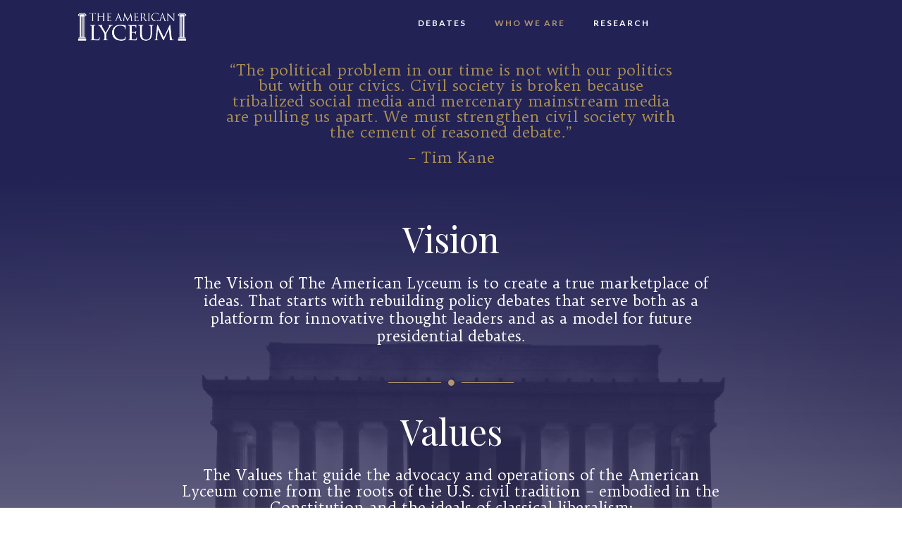

--- FILE ---
content_type: text/html; charset=UTF-8
request_url: https://theamericanlyceum.org/who-we-are/
body_size: 14845
content:
<!doctype html>
<html lang="en-US">
<head>
	<meta charset="UTF-8">
	<meta name="viewport" content="width=device-width, initial-scale=1">
	<link rel="profile" href="https://gmpg.org/xfn/11">
	<title>Who We Are &#8211; The American Lyceum</title>
<meta name='robots' content='max-image-preview:large' />

<!-- Social Warfare v4.5.4 https://warfareplugins.com - BEGINNING OF OUTPUT -->
<style>
	@font-face {
		font-family: "sw-icon-font";
		src:url("https://theamericanlyceum.org/wp-content/plugins/social-warfare/assets/fonts/sw-icon-font.eot?ver=4.5.4");
		src:url("https://theamericanlyceum.org/wp-content/plugins/social-warfare/assets/fonts/sw-icon-font.eot?ver=4.5.4#iefix") format("embedded-opentype"),
		url("https://theamericanlyceum.org/wp-content/plugins/social-warfare/assets/fonts/sw-icon-font.woff?ver=4.5.4") format("woff"),
		url("https://theamericanlyceum.org/wp-content/plugins/social-warfare/assets/fonts/sw-icon-font.ttf?ver=4.5.4") format("truetype"),
		url("https://theamericanlyceum.org/wp-content/plugins/social-warfare/assets/fonts/sw-icon-font.svg?ver=4.5.4#1445203416") format("svg");
		font-weight: normal;
		font-style: normal;
		font-display:block;
	}
</style>
<!-- Social Warfare v4.5.4 https://warfareplugins.com - END OF OUTPUT -->

<link rel="alternate" type="application/rss+xml" title="The American Lyceum &raquo; Feed" href="https://theamericanlyceum.org/feed/" />
<link rel="alternate" type="application/rss+xml" title="The American Lyceum &raquo; Comments Feed" href="https://theamericanlyceum.org/comments/feed/" />
<link rel="alternate" title="oEmbed (JSON)" type="application/json+oembed" href="https://theamericanlyceum.org/wp-json/oembed/1.0/embed?url=https%3A%2F%2Ftheamericanlyceum.org%2Fwho-we-are%2F" />
<link rel="alternate" title="oEmbed (XML)" type="text/xml+oembed" href="https://theamericanlyceum.org/wp-json/oembed/1.0/embed?url=https%3A%2F%2Ftheamericanlyceum.org%2Fwho-we-are%2F&#038;format=xml" />
<style id='wp-img-auto-sizes-contain-inline-css'>
img:is([sizes=auto i],[sizes^="auto," i]){contain-intrinsic-size:3000px 1500px}
/*# sourceURL=wp-img-auto-sizes-contain-inline-css */
</style>
<link rel='stylesheet' id='social-warfare-block-css-css' href='https://theamericanlyceum.org/wp-content/plugins/social-warfare/assets/js/post-editor/dist/blocks.style.build.css?ver=6.9' media='all' />
<style id='wp-emoji-styles-inline-css'>

	img.wp-smiley, img.emoji {
		display: inline !important;
		border: none !important;
		box-shadow: none !important;
		height: 1em !important;
		width: 1em !important;
		margin: 0 0.07em !important;
		vertical-align: -0.1em !important;
		background: none !important;
		padding: 0 !important;
	}
/*# sourceURL=wp-emoji-styles-inline-css */
</style>
<style id='classic-theme-styles-inline-css'>
/*! This file is auto-generated */
.wp-block-button__link{color:#fff;background-color:#32373c;border-radius:9999px;box-shadow:none;text-decoration:none;padding:calc(.667em + 2px) calc(1.333em + 2px);font-size:1.125em}.wp-block-file__button{background:#32373c;color:#fff;text-decoration:none}
/*# sourceURL=/wp-includes/css/classic-themes.min.css */
</style>
<link rel='stylesheet' id='rt-fontawsome-css' href='https://theamericanlyceum.org/wp-content/plugins/the-post-grid/assets/vendor/font-awesome/css/font-awesome.min.css?ver=7.7.15' media='all' />
<link rel='stylesheet' id='rt-tpg-css' href='https://theamericanlyceum.org/wp-content/plugins/the-post-grid/assets/css/thepostgrid.min.css?ver=7.7.15' media='all' />
<link rel='stylesheet' id='elementor-icons-css' href='https://theamericanlyceum.org/wp-content/plugins/elementor/assets/lib/eicons/css/elementor-icons.min.css?ver=5.34.0' media='all' />
<link rel='stylesheet' id='elementor-frontend-css' href='https://theamericanlyceum.org/wp-content/plugins/elementor/assets/css/frontend.min.css?ver=3.25.11' media='all' />
<link rel='stylesheet' id='swiper-css' href='https://theamericanlyceum.org/wp-content/plugins/elementor/assets/lib/swiper/v8/css/swiper.min.css?ver=8.4.5' media='all' />
<link rel='stylesheet' id='e-swiper-css' href='https://theamericanlyceum.org/wp-content/plugins/elementor/assets/css/conditionals/e-swiper.min.css?ver=3.25.11' media='all' />
<link rel='stylesheet' id='elementor-post-40-css' href='https://theamericanlyceum.org/wp-content/uploads/elementor/css/post-40.css?ver=1734049443' media='all' />
<link rel='stylesheet' id='e-popup-style-css' href='https://theamericanlyceum.org/wp-content/plugins/elementor-pro/assets/css/conditionals/popup.min.css?ver=3.25.5' media='all' />
<link rel='stylesheet' id='e-animation-fadeIn-css' href='https://theamericanlyceum.org/wp-content/plugins/elementor/assets/lib/animations/styles/fadeIn.min.css?ver=3.25.11' media='all' />
<link rel='stylesheet' id='widget-text-editor-css' href='https://theamericanlyceum.org/wp-content/plugins/elementor/assets/css/widget-text-editor.min.css?ver=3.25.11' media='all' />
<link rel='stylesheet' id='widget-heading-css' href='https://theamericanlyceum.org/wp-content/plugins/elementor/assets/css/widget-heading.min.css?ver=3.25.11' media='all' />
<link rel='stylesheet' id='widget-divider-css' href='https://theamericanlyceum.org/wp-content/plugins/elementor/assets/css/widget-divider.min.css?ver=3.25.11' media='all' />
<link rel='stylesheet' id='widget-icon-list-css' href='https://theamericanlyceum.org/wp-content/plugins/elementor/assets/css/widget-icon-list.min.css?ver=3.25.11' media='all' />
<link rel='stylesheet' id='widget-image-css' href='https://theamericanlyceum.org/wp-content/plugins/elementor/assets/css/widget-image.min.css?ver=3.25.11' media='all' />
<link rel='stylesheet' id='widget-image-box-css' href='https://theamericanlyceum.org/wp-content/plugins/elementor/assets/css/widget-image-box.min.css?ver=3.25.11' media='all' />
<link rel='stylesheet' id='elementor-post-376-css' href='https://theamericanlyceum.org/wp-content/uploads/elementor/css/post-376.css?ver=1734049443' media='all' />
<link rel='stylesheet' id='social_warfare-css' href='https://theamericanlyceum.org/wp-content/plugins/social-warfare/assets/css/style.min.css?ver=4.5.4' media='all' />
<link rel='stylesheet' id='hello-elementor-css' href='https://theamericanlyceum.org/wp-content/themes/hello-elementor/style.min.css?ver=2.7.1' media='all' />
<link rel='stylesheet' id='hello-elementor-theme-style-css' href='https://theamericanlyceum.org/wp-content/themes/hello-elementor/theme.min.css?ver=2.7.1' media='all' />
<link rel='stylesheet' id='widget-nav-menu-css' href='https://theamericanlyceum.org/wp-content/plugins/elementor-pro/assets/css/widget-nav-menu.min.css?ver=3.25.5' media='all' />
<link rel='stylesheet' id='widget-social-icons-css' href='https://theamericanlyceum.org/wp-content/plugins/elementor/assets/css/widget-social-icons.min.css?ver=3.25.11' media='all' />
<link rel='stylesheet' id='e-apple-webkit-css' href='https://theamericanlyceum.org/wp-content/plugins/elementor/assets/css/conditionals/apple-webkit.min.css?ver=3.25.11' media='all' />
<link rel='stylesheet' id='elementor-post-38-css' href='https://theamericanlyceum.org/wp-content/uploads/elementor/css/post-38.css?ver=1734049901' media='all' />
<link rel='stylesheet' id='elementor-post-46-css' href='https://theamericanlyceum.org/wp-content/uploads/elementor/css/post-46.css?ver=1734049443' media='all' />
<link rel='stylesheet' id='eael-general-css' href='https://theamericanlyceum.org/wp-content/plugins/essential-addons-for-elementor-lite/assets/front-end/css/view/general.min.css?ver=6.0.12' media='all' />
<link rel='stylesheet' id='wpr-text-animations-css-css' href='https://theamericanlyceum.org/wp-content/plugins/royal-elementor-addons/assets/css/lib/animations/text-animations.min.css?ver=1.7.1004' media='all' />
<link rel='stylesheet' id='wpr-addons-css-css' href='https://theamericanlyceum.org/wp-content/plugins/royal-elementor-addons/assets/css/frontend.min.css?ver=1.7.1004' media='all' />
<link rel='stylesheet' id='font-awesome-5-all-css' href='https://theamericanlyceum.org/wp-content/plugins/elementor/assets/lib/font-awesome/css/all.min.css?ver=6.0.12' media='all' />
<link rel='stylesheet' id='chld_thm_cfg_separate-css' href='https://theamericanlyceum.org/wp-content/themes/hello-elementor-child/ctc-style.css?ver=2.6.1.1660070463' media='all' />
<link rel='stylesheet' id='select2-style-css' href='https://theamericanlyceum.org/wp-content/plugins/americandebateplugin/assets/css/select2.min.css?ver=0.71152900%201769253778' media='all' />
<link rel='stylesheet' id='al-debate-style-css-css' href='https://theamericanlyceum.org/wp-content/plugins/americandebateplugin/assets/css/style.css?ver=0.71153200%201769253778' media='all' />
<link rel='stylesheet' id='google-fonts-1-css' href='https://fonts.googleapis.com/css?family=Roboto%3A100%2C100italic%2C200%2C200italic%2C300%2C300italic%2C400%2C400italic%2C500%2C500italic%2C600%2C600italic%2C700%2C700italic%2C800%2C800italic%2C900%2C900italic%7CRoboto+Slab%3A100%2C100italic%2C200%2C200italic%2C300%2C300italic%2C400%2C400italic%2C500%2C500italic%2C600%2C600italic%2C700%2C700italic%2C800%2C800italic%2C900%2C900italic%7CLato%3A100%2C100italic%2C200%2C200italic%2C300%2C300italic%2C400%2C400italic%2C500%2C500italic%2C600%2C600italic%2C700%2C700italic%2C800%2C800italic%2C900%2C900italic%7CPlayfair+Display%3A100%2C100italic%2C200%2C200italic%2C300%2C300italic%2C400%2C400italic%2C500%2C500italic%2C600%2C600italic%2C700%2C700italic%2C800%2C800italic%2C900%2C900italic%7CPlayfair+Display+SC%3A100%2C100italic%2C200%2C200italic%2C300%2C300italic%2C400%2C400italic%2C500%2C500italic%2C600%2C600italic%2C700%2C700italic%2C800%2C800italic%2C900%2C900italic%7CTrykker%3A100%2C100italic%2C200%2C200italic%2C300%2C300italic%2C400%2C400italic%2C500%2C500italic%2C600%2C600italic%2C700%2C700italic%2C800%2C800italic%2C900%2C900italic&#038;display=auto&#038;ver=6.9' media='all' />
<link rel='stylesheet' id='elementor-icons-shared-0-css' href='https://theamericanlyceum.org/wp-content/plugins/elementor/assets/lib/font-awesome/css/fontawesome.min.css?ver=5.15.3' media='all' />
<link rel='stylesheet' id='elementor-icons-fa-solid-css' href='https://theamericanlyceum.org/wp-content/plugins/elementor/assets/lib/font-awesome/css/solid.min.css?ver=5.15.3' media='all' />
<link rel='stylesheet' id='elementor-icons-fa-brands-css' href='https://theamericanlyceum.org/wp-content/plugins/elementor/assets/lib/font-awesome/css/brands.min.css?ver=5.15.3' media='all' />
<link rel="preconnect" href="https://fonts.gstatic.com/" crossorigin><script data-cfasync="false" src="https://theamericanlyceum.org/wp-includes/js/jquery/jquery.min.js?ver=3.7.1" id="jquery-core-js"></script>
<script data-cfasync="false" src="https://theamericanlyceum.org/wp-includes/js/jquery/jquery-migrate.min.js?ver=3.4.1" id="jquery-migrate-js"></script>
<link rel="https://api.w.org/" href="https://theamericanlyceum.org/wp-json/" /><link rel="alternate" title="JSON" type="application/json" href="https://theamericanlyceum.org/wp-json/wp/v2/pages/376" /><link rel="EditURI" type="application/rsd+xml" title="RSD" href="https://theamericanlyceum.org/xmlrpc.php?rsd" />
<meta name="generator" content="WordPress 6.9" />
<link rel="canonical" href="https://theamericanlyceum.org/who-we-are/" />
<link rel='shortlink' href='https://theamericanlyceum.org/?p=376' />
<!-- Google tag (gtag.js) -->
<script async src="https://www.googletagmanager.com/gtag/js?id=G-MDB1FZXVXM"></script>
<script>
  window.dataLayer = window.dataLayer || [];
  function gtag(){dataLayer.push(arguments);}
  gtag('js', new Date());

  gtag('config', 'G-MDB1FZXVXM');
</script>
<meta name="google-site-verification" content="YaBncSOpMVa2jf61qol0kCPI4h-6H5LP2aLrPXS0N1c" />
		<script>

			jQuery(window).on('elementor/frontend/init', function () {
				var previewIframe = jQuery('#elementor-preview-iframe').get(0);

				// Attach a load event listener to the preview iframe
				jQuery(previewIframe).on('load', function () {
					var tpg_selector = tpg_str_rev("nottub-tropmi-gpttr nottub-aera-noitces-dda-rotnemele");

					var logo = "https://theamericanlyceum.org/wp-content/plugins/the-post-grid";
					var log_path = "/assets/images/icon-40x40.svg"; //tpg_str_rev("gvs.04x04-noci/segami/stessa/");

					jQuery('<div class="' + tpg_selector + '" style="vertical-align: bottom;margin-left: 5px;"><img src="' + logo + log_path + '" alt="TPG"/></div>').insertBefore(".elementor-add-section-drag-title");
				});

			});
		</script>
		<style>
			:root {
				--tpg-primary-color: #0d6efd;
				--tpg-secondary-color: #0654c4;
				--tpg-primary-light: #c4d0ff
			}

					</style>

		<meta name="generator" content="Elementor 3.25.11; features: additional_custom_breakpoints, e_optimized_control_loading; settings: css_print_method-external, google_font-enabled, font_display-auto">
			<style>
				.e-con.e-parent:nth-of-type(n+4):not(.e-lazyloaded):not(.e-no-lazyload),
				.e-con.e-parent:nth-of-type(n+4):not(.e-lazyloaded):not(.e-no-lazyload) * {
					background-image: none !important;
				}
				@media screen and (max-height: 1024px) {
					.e-con.e-parent:nth-of-type(n+3):not(.e-lazyloaded):not(.e-no-lazyload),
					.e-con.e-parent:nth-of-type(n+3):not(.e-lazyloaded):not(.e-no-lazyload) * {
						background-image: none !important;
					}
				}
				@media screen and (max-height: 640px) {
					.e-con.e-parent:nth-of-type(n+2):not(.e-lazyloaded):not(.e-no-lazyload),
					.e-con.e-parent:nth-of-type(n+2):not(.e-lazyloaded):not(.e-no-lazyload) * {
						background-image: none !important;
					}
				}
			</style>
			<link rel="icon" href="https://theamericanlyceum.org/wp-content/uploads/2022/07/cropped-fav-02-32x32.png" sizes="32x32" />
<link rel="icon" href="https://theamericanlyceum.org/wp-content/uploads/2022/07/cropped-fav-02-192x192.png" sizes="192x192" />
<link rel="apple-touch-icon" href="https://theamericanlyceum.org/wp-content/uploads/2022/07/cropped-fav-02-180x180.png" />
<meta name="msapplication-TileImage" content="https://theamericanlyceum.org/wp-content/uploads/2022/07/cropped-fav-02-270x270.png" />
		<style id="wp-custom-css">
			html, body {
    max-width: 100% !important;
    overflow-x: hidden !important;
}
.debates__aside-debate-rules h3 a{
	font-size:20px;
}

.debates__aside-list li{
	padding-left:5px;
}
#survey h3{
	text-align:center;
}		</style>
		<style id="wpr_lightbox_styles">
				.lg-backdrop {
					background-color: rgba(0,0,0,0.6) !important;
				}
				.lg-toolbar,
				.lg-dropdown {
					background-color: rgba(0,0,0,0.8) !important;
				}
				.lg-dropdown:after {
					border-bottom-color: rgba(0,0,0,0.8) !important;
				}
				.lg-sub-html {
					background-color: rgba(0,0,0,0.8) !important;
				}
				.lg-thumb-outer,
				.lg-progress-bar {
					background-color: #444444 !important;
				}
				.lg-progress {
					background-color: #a90707 !important;
				}
				.lg-icon {
					color: #efefef !important;
					font-size: 20px !important;
				}
				.lg-icon.lg-toogle-thumb {
					font-size: 24px !important;
				}
				.lg-icon:hover,
				.lg-dropdown-text:hover {
					color: #ffffff !important;
				}
				.lg-sub-html,
				.lg-dropdown-text {
					color: #efefef !important;
					font-size: 14px !important;
				}
				#lg-counter {
					color: #efefef !important;
					font-size: 14px !important;
				}
				.lg-prev,
				.lg-next {
					font-size: 35px !important;
				}

				/* Defaults */
				.lg-icon {
				background-color: transparent !important;
				}

				#lg-counter {
				opacity: 0.9;
				}

				.lg-thumb-outer {
				padding: 0 10px;
				}

				.lg-thumb-item {
				border-radius: 0 !important;
				border: none !important;
				opacity: 0.5;
				}

				.lg-thumb-item.active {
					opacity: 1;
				}
	         </style><style id='global-styles-inline-css'>
:root{--wp--preset--aspect-ratio--square: 1;--wp--preset--aspect-ratio--4-3: 4/3;--wp--preset--aspect-ratio--3-4: 3/4;--wp--preset--aspect-ratio--3-2: 3/2;--wp--preset--aspect-ratio--2-3: 2/3;--wp--preset--aspect-ratio--16-9: 16/9;--wp--preset--aspect-ratio--9-16: 9/16;--wp--preset--color--black: #000000;--wp--preset--color--cyan-bluish-gray: #abb8c3;--wp--preset--color--white: #ffffff;--wp--preset--color--pale-pink: #f78da7;--wp--preset--color--vivid-red: #cf2e2e;--wp--preset--color--luminous-vivid-orange: #ff6900;--wp--preset--color--luminous-vivid-amber: #fcb900;--wp--preset--color--light-green-cyan: #7bdcb5;--wp--preset--color--vivid-green-cyan: #00d084;--wp--preset--color--pale-cyan-blue: #8ed1fc;--wp--preset--color--vivid-cyan-blue: #0693e3;--wp--preset--color--vivid-purple: #9b51e0;--wp--preset--gradient--vivid-cyan-blue-to-vivid-purple: linear-gradient(135deg,rgb(6,147,227) 0%,rgb(155,81,224) 100%);--wp--preset--gradient--light-green-cyan-to-vivid-green-cyan: linear-gradient(135deg,rgb(122,220,180) 0%,rgb(0,208,130) 100%);--wp--preset--gradient--luminous-vivid-amber-to-luminous-vivid-orange: linear-gradient(135deg,rgb(252,185,0) 0%,rgb(255,105,0) 100%);--wp--preset--gradient--luminous-vivid-orange-to-vivid-red: linear-gradient(135deg,rgb(255,105,0) 0%,rgb(207,46,46) 100%);--wp--preset--gradient--very-light-gray-to-cyan-bluish-gray: linear-gradient(135deg,rgb(238,238,238) 0%,rgb(169,184,195) 100%);--wp--preset--gradient--cool-to-warm-spectrum: linear-gradient(135deg,rgb(74,234,220) 0%,rgb(151,120,209) 20%,rgb(207,42,186) 40%,rgb(238,44,130) 60%,rgb(251,105,98) 80%,rgb(254,248,76) 100%);--wp--preset--gradient--blush-light-purple: linear-gradient(135deg,rgb(255,206,236) 0%,rgb(152,150,240) 100%);--wp--preset--gradient--blush-bordeaux: linear-gradient(135deg,rgb(254,205,165) 0%,rgb(254,45,45) 50%,rgb(107,0,62) 100%);--wp--preset--gradient--luminous-dusk: linear-gradient(135deg,rgb(255,203,112) 0%,rgb(199,81,192) 50%,rgb(65,88,208) 100%);--wp--preset--gradient--pale-ocean: linear-gradient(135deg,rgb(255,245,203) 0%,rgb(182,227,212) 50%,rgb(51,167,181) 100%);--wp--preset--gradient--electric-grass: linear-gradient(135deg,rgb(202,248,128) 0%,rgb(113,206,126) 100%);--wp--preset--gradient--midnight: linear-gradient(135deg,rgb(2,3,129) 0%,rgb(40,116,252) 100%);--wp--preset--font-size--small: 13px;--wp--preset--font-size--medium: 20px;--wp--preset--font-size--large: 36px;--wp--preset--font-size--x-large: 42px;--wp--preset--spacing--20: 0.44rem;--wp--preset--spacing--30: 0.67rem;--wp--preset--spacing--40: 1rem;--wp--preset--spacing--50: 1.5rem;--wp--preset--spacing--60: 2.25rem;--wp--preset--spacing--70: 3.38rem;--wp--preset--spacing--80: 5.06rem;--wp--preset--shadow--natural: 6px 6px 9px rgba(0, 0, 0, 0.2);--wp--preset--shadow--deep: 12px 12px 50px rgba(0, 0, 0, 0.4);--wp--preset--shadow--sharp: 6px 6px 0px rgba(0, 0, 0, 0.2);--wp--preset--shadow--outlined: 6px 6px 0px -3px rgb(255, 255, 255), 6px 6px rgb(0, 0, 0);--wp--preset--shadow--crisp: 6px 6px 0px rgb(0, 0, 0);}:where(.is-layout-flex){gap: 0.5em;}:where(.is-layout-grid){gap: 0.5em;}body .is-layout-flex{display: flex;}.is-layout-flex{flex-wrap: wrap;align-items: center;}.is-layout-flex > :is(*, div){margin: 0;}body .is-layout-grid{display: grid;}.is-layout-grid > :is(*, div){margin: 0;}:where(.wp-block-columns.is-layout-flex){gap: 2em;}:where(.wp-block-columns.is-layout-grid){gap: 2em;}:where(.wp-block-post-template.is-layout-flex){gap: 1.25em;}:where(.wp-block-post-template.is-layout-grid){gap: 1.25em;}.has-black-color{color: var(--wp--preset--color--black) !important;}.has-cyan-bluish-gray-color{color: var(--wp--preset--color--cyan-bluish-gray) !important;}.has-white-color{color: var(--wp--preset--color--white) !important;}.has-pale-pink-color{color: var(--wp--preset--color--pale-pink) !important;}.has-vivid-red-color{color: var(--wp--preset--color--vivid-red) !important;}.has-luminous-vivid-orange-color{color: var(--wp--preset--color--luminous-vivid-orange) !important;}.has-luminous-vivid-amber-color{color: var(--wp--preset--color--luminous-vivid-amber) !important;}.has-light-green-cyan-color{color: var(--wp--preset--color--light-green-cyan) !important;}.has-vivid-green-cyan-color{color: var(--wp--preset--color--vivid-green-cyan) !important;}.has-pale-cyan-blue-color{color: var(--wp--preset--color--pale-cyan-blue) !important;}.has-vivid-cyan-blue-color{color: var(--wp--preset--color--vivid-cyan-blue) !important;}.has-vivid-purple-color{color: var(--wp--preset--color--vivid-purple) !important;}.has-black-background-color{background-color: var(--wp--preset--color--black) !important;}.has-cyan-bluish-gray-background-color{background-color: var(--wp--preset--color--cyan-bluish-gray) !important;}.has-white-background-color{background-color: var(--wp--preset--color--white) !important;}.has-pale-pink-background-color{background-color: var(--wp--preset--color--pale-pink) !important;}.has-vivid-red-background-color{background-color: var(--wp--preset--color--vivid-red) !important;}.has-luminous-vivid-orange-background-color{background-color: var(--wp--preset--color--luminous-vivid-orange) !important;}.has-luminous-vivid-amber-background-color{background-color: var(--wp--preset--color--luminous-vivid-amber) !important;}.has-light-green-cyan-background-color{background-color: var(--wp--preset--color--light-green-cyan) !important;}.has-vivid-green-cyan-background-color{background-color: var(--wp--preset--color--vivid-green-cyan) !important;}.has-pale-cyan-blue-background-color{background-color: var(--wp--preset--color--pale-cyan-blue) !important;}.has-vivid-cyan-blue-background-color{background-color: var(--wp--preset--color--vivid-cyan-blue) !important;}.has-vivid-purple-background-color{background-color: var(--wp--preset--color--vivid-purple) !important;}.has-black-border-color{border-color: var(--wp--preset--color--black) !important;}.has-cyan-bluish-gray-border-color{border-color: var(--wp--preset--color--cyan-bluish-gray) !important;}.has-white-border-color{border-color: var(--wp--preset--color--white) !important;}.has-pale-pink-border-color{border-color: var(--wp--preset--color--pale-pink) !important;}.has-vivid-red-border-color{border-color: var(--wp--preset--color--vivid-red) !important;}.has-luminous-vivid-orange-border-color{border-color: var(--wp--preset--color--luminous-vivid-orange) !important;}.has-luminous-vivid-amber-border-color{border-color: var(--wp--preset--color--luminous-vivid-amber) !important;}.has-light-green-cyan-border-color{border-color: var(--wp--preset--color--light-green-cyan) !important;}.has-vivid-green-cyan-border-color{border-color: var(--wp--preset--color--vivid-green-cyan) !important;}.has-pale-cyan-blue-border-color{border-color: var(--wp--preset--color--pale-cyan-blue) !important;}.has-vivid-cyan-blue-border-color{border-color: var(--wp--preset--color--vivid-cyan-blue) !important;}.has-vivid-purple-border-color{border-color: var(--wp--preset--color--vivid-purple) !important;}.has-vivid-cyan-blue-to-vivid-purple-gradient-background{background: var(--wp--preset--gradient--vivid-cyan-blue-to-vivid-purple) !important;}.has-light-green-cyan-to-vivid-green-cyan-gradient-background{background: var(--wp--preset--gradient--light-green-cyan-to-vivid-green-cyan) !important;}.has-luminous-vivid-amber-to-luminous-vivid-orange-gradient-background{background: var(--wp--preset--gradient--luminous-vivid-amber-to-luminous-vivid-orange) !important;}.has-luminous-vivid-orange-to-vivid-red-gradient-background{background: var(--wp--preset--gradient--luminous-vivid-orange-to-vivid-red) !important;}.has-very-light-gray-to-cyan-bluish-gray-gradient-background{background: var(--wp--preset--gradient--very-light-gray-to-cyan-bluish-gray) !important;}.has-cool-to-warm-spectrum-gradient-background{background: var(--wp--preset--gradient--cool-to-warm-spectrum) !important;}.has-blush-light-purple-gradient-background{background: var(--wp--preset--gradient--blush-light-purple) !important;}.has-blush-bordeaux-gradient-background{background: var(--wp--preset--gradient--blush-bordeaux) !important;}.has-luminous-dusk-gradient-background{background: var(--wp--preset--gradient--luminous-dusk) !important;}.has-pale-ocean-gradient-background{background: var(--wp--preset--gradient--pale-ocean) !important;}.has-electric-grass-gradient-background{background: var(--wp--preset--gradient--electric-grass) !important;}.has-midnight-gradient-background{background: var(--wp--preset--gradient--midnight) !important;}.has-small-font-size{font-size: var(--wp--preset--font-size--small) !important;}.has-medium-font-size{font-size: var(--wp--preset--font-size--medium) !important;}.has-large-font-size{font-size: var(--wp--preset--font-size--large) !important;}.has-x-large-font-size{font-size: var(--wp--preset--font-size--x-large) !important;}
/*# sourceURL=global-styles-inline-css */
</style>
</head>
<body class="wp-singular page-template page-template-elementor_header_footer page page-id-376 wp-custom-logo wp-theme-hello-elementor wp-child-theme-hello-elementor-child rttpg rttpg-7.7.15 radius-frontend rttpg-body-wrap rttpg-flaticon elementor-default elementor-template-full-width elementor-kit-40 elementor-page elementor-page-376">


<a class="skip-link screen-reader-text" href="#content">Skip to content</a>

		<div data-elementor-type="header" data-elementor-id="38" class="elementor elementor-38 elementor-location-header" data-elementor-post-type="elementor_library">
					<section class="elementor-section elementor-top-section elementor-element elementor-element-645d79c elementor-section-boxed elementor-section-height-default elementor-section-height-default wpr-particle-no wpr-jarallax-no wpr-parallax-no wpr-sticky-section-no" data-id="645d79c" data-element_type="section">
						<div class="elementor-container elementor-column-gap-default">
					<div class="elementor-column elementor-col-50 elementor-top-column elementor-element elementor-element-c8aaa03" data-id="c8aaa03" data-element_type="column">
			<div class="elementor-widget-wrap elementor-element-populated">
						<div class="elementor-element elementor-element-b405d0d elementor-widget elementor-widget-theme-site-logo elementor-widget-image" data-id="b405d0d" data-element_type="widget" data-widget_type="theme-site-logo.default">
				<div class="elementor-widget-container">
									<a href="https://theamericanlyceum.org">
			<img fetchpriority="high" width="2486" height="861" src="https://theamericanlyceum.org/wp-content/uploads/2022/07/BLANCO-Lyceum_Logo_FINAL-ALARGADO-01-01.png" class="attachment-full size-full wp-image-840" alt="" />				</a>
									</div>
				</div>
					</div>
		</div>
				<div class="elementor-column elementor-col-50 elementor-top-column elementor-element elementor-element-9aa8c9e" data-id="9aa8c9e" data-element_type="column">
			<div class="elementor-widget-wrap elementor-element-populated">
						<div class="elementor-element elementor-element-7b5133e elementor-nav-menu__align-center elementor-nav-menu--stretch elementor-nav-menu__text-align-center elementor-nav-menu--dropdown-tablet elementor-nav-menu--toggle elementor-nav-menu--burger elementor-widget elementor-widget-nav-menu" data-id="7b5133e" data-element_type="widget" data-settings="{&quot;full_width&quot;:&quot;stretch&quot;,&quot;layout&quot;:&quot;horizontal&quot;,&quot;submenu_icon&quot;:{&quot;value&quot;:&quot;&lt;i class=\&quot;fas fa-caret-down\&quot;&gt;&lt;\/i&gt;&quot;,&quot;library&quot;:&quot;fa-solid&quot;},&quot;toggle&quot;:&quot;burger&quot;}" data-widget_type="nav-menu.default">
				<div class="elementor-widget-container">
						<nav aria-label="Menu" class="elementor-nav-menu--main elementor-nav-menu__container elementor-nav-menu--layout-horizontal e--pointer-none">
				<ul id="menu-1-7b5133e" class="elementor-nav-menu"><li class="menu-item menu-item-type-post_type menu-item-object-page menu-item-536"><a href="https://theamericanlyceum.org/debates/" class="elementor-item">Debates</a></li>
<li class="menu-item menu-item-type-post_type menu-item-object-page current-menu-item page_item page-item-376 current_page_item menu-item-405"><a href="https://theamericanlyceum.org/who-we-are/" aria-current="page" class="elementor-item elementor-item-active">Who We Are</a></li>
<li class="menu-item menu-item-type-post_type menu-item-object-page menu-item-406"><a href="https://theamericanlyceum.org/research/" class="elementor-item">Research</a></li>
</ul>			</nav>
					<div class="elementor-menu-toggle" role="button" tabindex="0" aria-label="Menu Toggle" aria-expanded="false">
			<i aria-hidden="true" role="presentation" class="elementor-menu-toggle__icon--open eicon-menu-bar"></i><i aria-hidden="true" role="presentation" class="elementor-menu-toggle__icon--close eicon-close"></i>			<span class="elementor-screen-only">Menu</span>
		</div>
					<nav class="elementor-nav-menu--dropdown elementor-nav-menu__container" aria-hidden="true">
				<ul id="menu-2-7b5133e" class="elementor-nav-menu"><li class="menu-item menu-item-type-post_type menu-item-object-page menu-item-536"><a href="https://theamericanlyceum.org/debates/" class="elementor-item" tabindex="-1">Debates</a></li>
<li class="menu-item menu-item-type-post_type menu-item-object-page current-menu-item page_item page-item-376 current_page_item menu-item-405"><a href="https://theamericanlyceum.org/who-we-are/" aria-current="page" class="elementor-item elementor-item-active" tabindex="-1">Who We Are</a></li>
<li class="menu-item menu-item-type-post_type menu-item-object-page menu-item-406"><a href="https://theamericanlyceum.org/research/" class="elementor-item" tabindex="-1">Research</a></li>
</ul>			</nav>
				</div>
				</div>
					</div>
		</div>
					</div>
		</section>
				</div>
				<div data-elementor-type="wp-page" data-elementor-id="376" class="elementor elementor-376" data-elementor-post-type="page">
						<section class="elementor-section elementor-top-section elementor-element elementor-element-79e58d75 elementor-section-boxed elementor-section-height-default elementor-section-height-default wpr-particle-no wpr-jarallax-no wpr-parallax-no wpr-sticky-section-no" data-id="79e58d75" data-element_type="section" data-settings="{&quot;background_background&quot;:&quot;classic&quot;}">
						<div class="elementor-container elementor-column-gap-default">
					<div class="elementor-column elementor-col-100 elementor-top-column elementor-element elementor-element-7d112e39" data-id="7d112e39" data-element_type="column" data-settings="{&quot;background_background&quot;:&quot;classic&quot;}">
			<div class="elementor-widget-wrap elementor-element-populated">
						<div class="elementor-element elementor-element-7b9d57e1 elementor-widget__width-initial animated-slow elementor-invisible elementor-widget elementor-widget-text-editor" data-id="7b9d57e1" data-element_type="widget" data-settings="{&quot;_animation&quot;:&quot;fadeIn&quot;,&quot;_animation_delay&quot;:500}" data-widget_type="text-editor.default">
				<div class="elementor-widget-container">
							<p>“The political problem in our time is not with our politics but with our civics. Civil society is broken because tribalized social media and mercenary mainstream media are pulling us apart. We must strengthen civil society with the cement of reasoned debate.”</p><p>&#8211; Tim Kane</p>						</div>
				</div>
					</div>
		</div>
					</div>
		</section>
				<section class="elementor-section elementor-top-section elementor-element elementor-element-fabcc83 elementor-section-boxed elementor-section-height-default elementor-section-height-default wpr-particle-no wpr-jarallax-no wpr-parallax-no wpr-sticky-section-no" data-id="fabcc83" data-element_type="section" data-settings="{&quot;background_background&quot;:&quot;classic&quot;}">
							<div class="elementor-background-overlay"></div>
							<div class="elementor-container elementor-column-gap-default">
					<div class="elementor-column elementor-col-100 elementor-top-column elementor-element elementor-element-132af420" data-id="132af420" data-element_type="column">
			<div class="elementor-widget-wrap elementor-element-populated">
						<div class="elementor-element elementor-element-7f55ac17 elementor-widget elementor-widget-heading" data-id="7f55ac17" data-element_type="widget" data-widget_type="heading.default">
				<div class="elementor-widget-container">
			<h2 class="elementor-heading-title elementor-size-default">Vision</h2>		</div>
				</div>
				<div class="elementor-element elementor-element-67d19145 elementor-widget elementor-widget-text-editor" data-id="67d19145" data-element_type="widget" data-widget_type="text-editor.default">
				<div class="elementor-widget-container">
							<p>The Vision of The American Lyceum is to create a true marketplace of ideas. That starts with rebuilding policy debates that serve both as a platform for innovative thought leaders and as a model for future presidential debates.</p>						</div>
				</div>
				<div class="elementor-element elementor-element-b6dacc4 elementor-widget-divider--view-line_icon elementor-view-default elementor-widget-divider--element-align-center elementor-widget elementor-widget-divider" data-id="b6dacc4" data-element_type="widget" data-widget_type="divider.default">
				<div class="elementor-widget-container">
					<div class="elementor-divider">
			<span class="elementor-divider-separator">
							<div class="elementor-icon elementor-divider__element">
					<i aria-hidden="true" class="fas fa-circle"></i></div>
						</span>
		</div>
				</div>
				</div>
				<div class="elementor-element elementor-element-77ea104e elementor-widget elementor-widget-heading" data-id="77ea104e" data-element_type="widget" data-widget_type="heading.default">
				<div class="elementor-widget-container">
			<h2 class="elementor-heading-title elementor-size-default">Values</h2>		</div>
				</div>
				<div class="elementor-element elementor-element-6def9957 elementor-widget elementor-widget-text-editor" data-id="6def9957" data-element_type="widget" data-widget_type="text-editor.default">
				<div class="elementor-widget-container">
							<p>The Values that guide the advocacy and operations of the American Lyceum come from the roots of the U.S. civil tradition – embodied in the Constitution and the ideals of classical liberalism:</p>						</div>
				</div>
				<div class="elementor-element elementor-element-f7012c8 elementor-align-center elementor-icon-list--layout-traditional elementor-list-item-link-full_width elementor-widget elementor-widget-icon-list" data-id="f7012c8" data-element_type="widget" data-widget_type="icon-list.default">
				<div class="elementor-widget-container">
					<ul class="elementor-icon-list-items">
							<li class="elementor-icon-list-item">
											<span class="elementor-icon-list-icon">
							<i aria-hidden="true" class="fas fa-circle"></i>						</span>
										<span class="elementor-icon-list-text">American Exceptionalism</span>
									</li>
								<li class="elementor-icon-list-item">
											<span class="elementor-icon-list-icon">
							<i aria-hidden="true" class="fas fa-circle"></i>						</span>
										<span class="elementor-icon-list-text">Economic Freedom</span>
									</li>
								<li class="elementor-icon-list-item">
											<span class="elementor-icon-list-icon">
							<i aria-hidden="true" class="fas fa-circle"></i>						</span>
										<span class="elementor-icon-list-text">Federalism</span>
									</li>
								<li class="elementor-icon-list-item">
											<span class="elementor-icon-list-icon">
							<i aria-hidden="true" class="fas fa-circle"></i>						</span>
										<span class="elementor-icon-list-text">Reasoned Debate</span>
									</li>
						</ul>
				</div>
				</div>
					</div>
		</div>
					</div>
		</section>
				<section class="elementor-section elementor-top-section elementor-element elementor-element-eabfdc2 elementor-section-boxed elementor-section-height-default elementor-section-height-default wpr-particle-no wpr-jarallax-no wpr-parallax-no wpr-sticky-section-no" data-id="eabfdc2" data-element_type="section" data-settings="{&quot;background_background&quot;:&quot;classic&quot;}">
							<div class="elementor-background-overlay"></div>
							<div class="elementor-container elementor-column-gap-no">
					<div class="elementor-column elementor-col-100 elementor-top-column elementor-element elementor-element-1493c7a" data-id="1493c7a" data-element_type="column">
			<div class="elementor-widget-wrap elementor-element-populated">
						<div class="elementor-element elementor-element-9cd1b59 elementor-widget elementor-widget-heading" data-id="9cd1b59" data-element_type="widget" data-widget_type="heading.default">
				<div class="elementor-widget-container">
			<h2 class="elementor-heading-title elementor-size-default">Leadership</h2>		</div>
				</div>
				<div class="elementor-element elementor-element-7c6f94d elementor-widget-divider--view-line_icon elementor-view-default elementor-widget-divider--element-align-center elementor-widget elementor-widget-divider" data-id="7c6f94d" data-element_type="widget" data-widget_type="divider.default">
				<div class="elementor-widget-container">
					<div class="elementor-divider">
			<span class="elementor-divider-separator">
							<div class="elementor-icon elementor-divider__element">
					<i aria-hidden="true" class="fas fa-circle"></i></div>
						</span>
		</div>
				</div>
				</div>
				<section class="elementor-section elementor-inner-section elementor-element elementor-element-e203e67 elementor-section-boxed elementor-section-height-default elementor-section-height-default wpr-particle-no wpr-jarallax-no wpr-parallax-no wpr-sticky-section-no" data-id="e203e67" data-element_type="section">
						<div class="elementor-container elementor-column-gap-default">
					<div class="elementor-column elementor-col-50 elementor-inner-column elementor-element elementor-element-578a6f6" data-id="578a6f6" data-element_type="column">
			<div class="elementor-widget-wrap elementor-element-populated">
						<div class="elementor-element elementor-element-99d1ca5 elementor-absolute elementor-widget elementor-widget-image" data-id="99d1ca5" data-element_type="widget" data-settings="{&quot;_position&quot;:&quot;absolute&quot;}" data-widget_type="image.default">
				<div class="elementor-widget-container">
													<img decoding="async" width="500" height="600" src="https://theamericanlyceum.org/wp-content/uploads/2022/08/tal_0001_TimKanetestimony.jpg" class="attachment-medium_large size-medium_large wp-image-476" alt="" />													</div>
				</div>
					</div>
		</div>
				<div class="elementor-column elementor-col-50 elementor-inner-column elementor-element elementor-element-bb297ee" data-id="bb297ee" data-element_type="column">
			<div class="elementor-widget-wrap elementor-element-populated">
						<div class="elementor-element elementor-element-84c3d74 elementor-vertical-align-middle elementor-widget elementor-widget-image-box" data-id="84c3d74" data-element_type="widget" data-widget_type="image-box.default">
				<div class="elementor-widget-container">
			<div class="elementor-image-box-wrapper"><div class="elementor-image-box-content"><h3 class="elementor-image-box-title">Tim Kane</h3><p class="elementor-image-box-description">Tim is the President and co-Founder of the American Lyceum. He is also a Visiting Fellow at the Hoover Institution and a veteran Air Force intelligence officer. Tim has been a guest on CNN, CNBC, NPR, and FOX News. His book The Immigrant Superpower was published by Oxford University Press in January 2022.</p></div></div>		</div>
				</div>
					</div>
		</div>
					</div>
		</section>
				<section class="elementor-section elementor-inner-section elementor-element elementor-element-b0ced89 elementor-section-boxed elementor-section-height-default elementor-section-height-default wpr-particle-no wpr-jarallax-no wpr-parallax-no wpr-sticky-section-no" data-id="b0ced89" data-element_type="section">
						<div class="elementor-container elementor-column-gap-default">
					<div class="elementor-column elementor-col-50 elementor-inner-column elementor-element elementor-element-c5baa52" data-id="c5baa52" data-element_type="column">
			<div class="elementor-widget-wrap elementor-element-populated">
						<div class="elementor-element elementor-element-be520f9 elementor-absolute elementor-widget elementor-widget-image" data-id="be520f9" data-element_type="widget" data-settings="{&quot;_position&quot;:&quot;absolute&quot;}" data-widget_type="image.default">
				<div class="elementor-widget-container">
													<img decoding="async" width="500" height="600" src="https://theamericanlyceum.org/wp-content/uploads/2022/08/1.png" class="attachment-medium_large size-medium_large wp-image-637" alt="" />													</div>
				</div>
					</div>
		</div>
				<div class="elementor-column elementor-col-50 elementor-inner-column elementor-element elementor-element-dba6294" data-id="dba6294" data-element_type="column">
			<div class="elementor-widget-wrap elementor-element-populated">
						<div class="elementor-element elementor-element-fc7b473 elementor-vertical-align-middle elementor-widget elementor-widget-image-box" data-id="fc7b473" data-element_type="widget" data-widget_type="image-box.default">
				<div class="elementor-widget-container">
			<div class="elementor-image-box-wrapper"><div class="elementor-image-box-content"><h3 class="elementor-image-box-title">Bob Litan</h3><p class="elementor-image-box-description">Bob is a co-Founder of the American Lyceum. He is also a Non-Resident Senior Fellow at the Brookings Institution, where he has previously been a Senior Fellow on staff, and Vice President and Director of Economic Studies. Bob has authored or co-authored 30 books and edited another 14. He was awarded a Ph.D. and J.D. from Yale University. His latest book is Resolved: Debate can Revolutionize Education and Help Save our Democracy.
</p></div></div>		</div>
				</div>
					</div>
		</div>
					</div>
		</section>
				<section class="elementor-section elementor-inner-section elementor-element elementor-element-3e65910 elementor-section-boxed elementor-section-height-default elementor-section-height-default wpr-particle-no wpr-jarallax-no wpr-parallax-no wpr-sticky-section-no" data-id="3e65910" data-element_type="section">
						<div class="elementor-container elementor-column-gap-default">
					<div class="elementor-column elementor-col-50 elementor-inner-column elementor-element elementor-element-916c5ee" data-id="916c5ee" data-element_type="column">
			<div class="elementor-widget-wrap elementor-element-populated">
						<div class="elementor-element elementor-element-882e464 elementor-absolute elementor-widget elementor-widget-image" data-id="882e464" data-element_type="widget" data-settings="{&quot;_position&quot;:&quot;absolute&quot;}" data-widget_type="image.default">
				<div class="elementor-widget-container">
													<img loading="lazy" decoding="async" width="500" height="600" src="https://theamericanlyceum.org/wp-content/uploads/2022/08/tal_0003_jpconte_1500.jpg" class="attachment-full size-full wp-image-478" alt="" />													</div>
				</div>
					</div>
		</div>
				<div class="elementor-column elementor-col-50 elementor-inner-column elementor-element elementor-element-3e54b44" data-id="3e54b44" data-element_type="column">
			<div class="elementor-widget-wrap elementor-element-populated">
						<div class="elementor-element elementor-element-d0ea9f7 elementor-vertical-align-middle elementor-widget elementor-widget-image-box" data-id="d0ea9f7" data-element_type="widget" data-widget_type="image-box.default">
				<div class="elementor-widget-container">
			<div class="elementor-image-box-wrapper"><div class="elementor-image-box-content"><h3 class="elementor-image-box-title">J-P Conte</h3><p class="elementor-image-box-description">Jean-Pierre Conte is the leading Trustee of the American Lyceum. J-P also serves as the chairman and managing director of Genstar Capital, a leading middle-market private equity firm. A second-generation immigrant, American businessman, philanthropist and policy advocate, J-P has founded and funded multiple philanthropic organizations to support educational equity, immigration reform and conservation. 
</p></div></div>		</div>
				</div>
					</div>
		</div>
					</div>
		</section>
					</div>
		</div>
					</div>
		</section>
				<section class="elementor-section elementor-top-section elementor-element elementor-element-1c6cd584 elementor-section-boxed elementor-section-height-default elementor-section-height-default wpr-particle-no wpr-jarallax-no wpr-parallax-no wpr-sticky-section-no" data-id="1c6cd584" data-element_type="section" data-settings="{&quot;background_background&quot;:&quot;classic&quot;}">
							<div class="elementor-background-overlay"></div>
							<div class="elementor-container elementor-column-gap-wide">
					<div class="elementor-column elementor-col-100 elementor-top-column elementor-element elementor-element-5297a48c" data-id="5297a48c" data-element_type="column">
			<div class="elementor-widget-wrap elementor-element-populated">
						<div class="elementor-element elementor-element-47af094f elementor-widget elementor-widget-heading" data-id="47af094f" data-element_type="widget" data-widget_type="heading.default">
				<div class="elementor-widget-container">
			<h2 class="elementor-heading-title elementor-size-default">How it started ...</h2>		</div>
				</div>
				<div class="elementor-element elementor-element-129eb608 elementor-widget elementor-widget-text-editor" data-id="129eb608" data-element_type="widget" data-widget_type="text-editor.default">
				<div class="elementor-widget-container">
							<p>Tim Kane and Bob Litan were longtime scholars in DC who worked on opposite sides of the political spectrum in a time where ideas came first and partisanship came second. Bob is a Democrat who worked in the Clinton White House. Tim is a Republican who ran for Congress and advised numerous presidential campaigns. Bob was affiliated with left-leaning think tanks such as Brookings. Tim worked at right-leaning think tanks including Heritage and Hoover. The two economists still have different perspectives on almost every policy, but share a friendship that stretches over a decade. Indeed, they worked together for many years to promote ideas to federal lawmakers that enhance economic growth and entrepreneurship.</p>						</div>
				</div>
				<div class="elementor-element elementor-element-2b6502bb elementor-widget elementor-widget-heading" data-id="2b6502bb" data-element_type="widget" data-widget_type="heading.default">
				<div class="elementor-widget-container">
			<h2 class="elementor-heading-title elementor-size-default">... from college debate ...</h2>		</div>
				</div>
				<div class="elementor-element elementor-element-560b4ba0 elementor-widget elementor-widget-text-editor" data-id="560b4ba0" data-element_type="widget" data-widget_type="text-editor.default">
				<div class="elementor-widget-container">
							
And, over many years and countless animated meals together, they debated. In fact, it wasn’t long before they discovered that they shared something in common: college debate. Bob was leader of the University of Kansas Debate Team in 1970s. Tim was captain of the Air Force Academy debate team in the 1980s. One of the things they also shared was a love of presidential debates, but also a shocking disappointment at the way presidential debates, especially in the primaries, devolved over the years. Here is something directly hurting civil society and failing at its mission of identifying the best leaders in a democracy.
						</div>
				</div>
				<div class="elementor-element elementor-element-1d96b5c elementor-widget elementor-widget-heading" data-id="1d96b5c" data-element_type="widget" data-widget_type="heading.default">
				<div class="elementor-widget-container">
			<h2 class="elementor-heading-title elementor-size-default">... to the 2020 election</h2>		</div>
				</div>
				<div class="elementor-element elementor-element-2aa0e33a elementor-widget elementor-widget-text-editor" data-id="2aa0e33a" data-element_type="widget" data-widget_type="text-editor.default">
				<div class="elementor-widget-container">
							
After the 2020 election, Tim and Bob decided to start building a new forum for debate – a kind of “TED talk for debates” that would bring three people together to search, competitively, for solutions to one problem at a time. It would welcome scholars from all corners: think tanker, academics, journalists, and even the braver elected officials. The idea of the Lyceum was born.						</div>
				</div>
					</div>
		</div>
					</div>
		</section>
				<section class="elementor-section elementor-top-section elementor-element elementor-element-7da3cee0 elementor-section-boxed elementor-section-height-default elementor-section-height-default wpr-particle-no wpr-jarallax-no wpr-parallax-no wpr-sticky-section-no" data-id="7da3cee0" data-element_type="section" data-settings="{&quot;background_background&quot;:&quot;classic&quot;}">
							<div class="elementor-background-overlay"></div>
							<div class="elementor-container elementor-column-gap-wider">
					<div class="elementor-column elementor-col-100 elementor-top-column elementor-element elementor-element-3c5e1855" data-id="3c5e1855" data-element_type="column">
			<div class="elementor-widget-wrap elementor-element-populated">
						<div class="elementor-element elementor-element-22734db elementor-widget elementor-widget-heading" data-id="22734db" data-element_type="widget" data-widget_type="heading.default">
				<div class="elementor-widget-container">
			<h2 class="elementor-heading-title elementor-size-default">The Lyceum Movement
</h2>		</div>
				</div>
				<div class="elementor-element elementor-element-d90d642 elementor-widget elementor-widget-text-editor" data-id="d90d642" data-element_type="widget" data-widget_type="text-editor.default">
				<div class="elementor-widget-container">
							<p dir="auto">The LYCEUM of ATHENS is where Aristotle established his school thousands of years ago. That was an inspiration to the American republic in its early years.</p><p dir="auto">What became known as the Lyceum Movement swept the United States in the 19th century – places for continuous, free learning for adults. These were the center of adult education long before colleges and graduate degrees were the norm. Lyceums helped launch the career of Abraham Lincoln &amp; gave a platform to early advocates for women’s rights.</p>						</div>
				</div>
					</div>
		</div>
					</div>
		</section>
				<section class="elementor-section elementor-top-section elementor-element elementor-element-4945f90 elementor-section-boxed elementor-section-height-default elementor-section-height-default wpr-particle-no wpr-jarallax-no wpr-parallax-no wpr-sticky-section-no" data-id="4945f90" data-element_type="section" data-settings="{&quot;background_background&quot;:&quot;classic&quot;}">
							<div class="elementor-background-overlay"></div>
							<div class="elementor-container elementor-column-gap-default">
					<div class="elementor-column elementor-col-100 elementor-top-column elementor-element elementor-element-3566fc2" data-id="3566fc2" data-element_type="column">
			<div class="elementor-widget-wrap elementor-element-populated">
						<div class="elementor-element elementor-element-8145c42 elementor-widget elementor-widget-heading" data-id="8145c42" data-element_type="widget" data-widget_type="heading.default">
				<div class="elementor-widget-container">
			<p class="elementor-heading-title elementor-size-default">Donate</p>		</div>
				</div>
				<div class="elementor-element elementor-element-8224e89 elementor-widget elementor-widget-heading" data-id="8224e89" data-element_type="widget" data-widget_type="heading.default">
				<div class="elementor-widget-container">
			<h2 class="elementor-heading-title elementor-size-default">Support Lyceum</h2>		</div>
				</div>
				<div class="elementor-element elementor-element-a6b2ebc elementor-widget elementor-widget-text-editor" data-id="a6b2ebc" data-element_type="widget" data-widget_type="text-editor.default">
				<div class="elementor-widget-container">
							<p>The American Lyceum is a U.S. non-profit organization, founded in 2022. <br>As a recognized 501(c)(3) educational organization, all donations are tax deductible.<br>Make a gift online to enable the Lyceum to achieve its mission. Donations can be sent online or sent to</p><p>The American Lyceum<br>2590 Golden Pheasant Pl.<br>Catlett, VA&nbsp; 20119</p><p>EIN 87-4485626</p>						</div>
				</div>
				<section class="elementor-section elementor-inner-section elementor-element elementor-element-ac0672d elementor-section-boxed elementor-section-height-default elementor-section-height-default wpr-particle-no wpr-jarallax-no wpr-parallax-no wpr-sticky-section-no" data-id="ac0672d" data-element_type="section">
						<div class="elementor-container elementor-column-gap-default">
					<div class="elementor-column elementor-col-100 elementor-inner-column elementor-element elementor-element-182539b" data-id="182539b" data-element_type="column">
			<div class="elementor-widget-wrap elementor-element-populated">
						<div class="elementor-element elementor-element-1496443 elementor-align-justify elementor-widget elementor-widget-button" data-id="1496443" data-element_type="widget" data-widget_type="button.default">
				<div class="elementor-widget-container">
							<div class="elementor-button-wrapper">
					<a class="elementor-button elementor-button-link elementor-size-sm" href="https://theamericanlyceum.org/donate/" target="_blank">
						<span class="elementor-button-content-wrapper">
									<span class="elementor-button-text">Donate</span>
					</span>
					</a>
				</div>
						</div>
				</div>
					</div>
		</div>
					</div>
		</section>
					</div>
		</div>
					</div>
		</section>
				</div>
		<div class="swp-hidden-panel-wrap" style="display: none; visibility: collapse; opacity: 0"><div class="swp_social_panel swp_horizontal_panel swp_flat_fresh  swp_default_full_color swp_individual_full_color swp_other_full_color scale-100  scale-" data-min-width="1100" data-float-color="#ffffff" data-float="none" data-float-mobile="none" data-transition="slide" data-post-id="376" ><div class="nc_tweetContainer swp_share_button swp_twitter" data-network="twitter"><a class="nc_tweet swp_share_link" rel="nofollow noreferrer noopener" target="_blank" href="https://twitter.com/intent/tweet?text=Who+We+Are&url=https%3A%2F%2Ftheamericanlyceum.org%2Fwho-we-are%2F" data-link="https://twitter.com/intent/tweet?text=Who+We+Are&url=https%3A%2F%2Ftheamericanlyceum.org%2Fwho-we-are%2F"><span class="swp_count swp_hide"><span class="iconFiller"><span class="spaceManWilly"><i class="sw swp_twitter_icon"></i><span class="swp_share">Tweet</span></span></span></span></a></div><div class="nc_tweetContainer swp_share_button swp_facebook" data-network="facebook"><a class="nc_tweet swp_share_link" rel="nofollow noreferrer noopener" target="_blank" href="https://www.facebook.com/share.php?u=https%3A%2F%2Ftheamericanlyceum.org%2Fwho-we-are%2F" data-link="https://www.facebook.com/share.php?u=https%3A%2F%2Ftheamericanlyceum.org%2Fwho-we-are%2F"><span class="swp_count swp_hide"><span class="iconFiller"><span class="spaceManWilly"><i class="sw swp_facebook_icon"></i><span class="swp_share">Share</span></span></span></span></a></div><div class="nc_tweetContainer swp_share_button swp_linkedin" data-network="linkedin"><a class="nc_tweet swp_share_link" rel="nofollow noreferrer noopener" target="_blank" href="https://www.linkedin.com/cws/share?url=https%3A%2F%2Ftheamericanlyceum.org%2Fwho-we-are%2F" data-link="https://www.linkedin.com/cws/share?url=https%3A%2F%2Ftheamericanlyceum.org%2Fwho-we-are%2F"><span class="swp_count swp_hide"><span class="iconFiller"><span class="spaceManWilly"><i class="sw swp_linkedin_icon"></i><span class="swp_share">Share</span></span></span></span></a></div><div class="nc_tweetContainer swp_share_button swp_pinterest" data-network="pinterest"><a rel="nofollow noreferrer noopener" class="nc_tweet swp_share_link noPop" href="https://pinterest.com/pin/create/button/?url=https%3A%2F%2Ftheamericanlyceum.org%2Fwho-we-are%2F" onClick="event.preventDefault(); 
							var e=document.createElement('script');
							e.setAttribute('type','text/javascript');
							e.setAttribute('charset','UTF-8');
							e.setAttribute('src','//assets.pinterest.com/js/pinmarklet.js?r='+Math.random()*99999999);
							document.body.appendChild(e);
						" ><span class="swp_count swp_hide"><span class="iconFiller"><span class="spaceManWilly"><i class="sw swp_pinterest_icon"></i><span class="swp_share">Pin</span></span></span></span></a></div></div></div><div class="swp-content-locator"></div>		<div data-elementor-type="footer" data-elementor-id="46" class="elementor elementor-46 elementor-location-footer" data-elementor-post-type="elementor_library">
					<section class="elementor-section elementor-top-section elementor-element elementor-element-561c0590 elementor-section-content-middle elementor-section-boxed elementor-section-height-default elementor-section-height-default wpr-particle-no wpr-jarallax-no wpr-parallax-no wpr-sticky-section-no" data-id="561c0590" data-element_type="section" data-settings="{&quot;background_background&quot;:&quot;classic&quot;}">
						<div class="elementor-container elementor-column-gap-default">
					<div class="elementor-column elementor-col-100 elementor-top-column elementor-element elementor-element-70fbdeaa" data-id="70fbdeaa" data-element_type="column">
			<div class="elementor-widget-wrap elementor-element-populated">
						<section class="elementor-section elementor-inner-section elementor-element elementor-element-74b4c792 elementor-section-boxed elementor-section-height-default elementor-section-height-default wpr-particle-no wpr-jarallax-no wpr-parallax-no wpr-sticky-section-no" data-id="74b4c792" data-element_type="section">
						<div class="elementor-container elementor-column-gap-default">
					<div class="elementor-column elementor-col-100 elementor-inner-column elementor-element elementor-element-6c536553" data-id="6c536553" data-element_type="column">
			<div class="elementor-widget-wrap elementor-element-populated">
						<div class="elementor-element elementor-element-2b241ee elementor-widget elementor-widget-image" data-id="2b241ee" data-element_type="widget" data-widget_type="image.default">
				<div class="elementor-widget-container">
														<a href="https://theamericanlyceum.org">
							<img width="800" height="277" src="https://theamericanlyceum.org/wp-content/uploads/2022/07/BLANCO-Lyceum_Logo_FINAL-ALARGADO-01-01-1024x355.png" class="attachment-large size-large wp-image-840" alt="" />								</a>
													</div>
				</div>
				<div class="elementor-element elementor-element-6bdb450 elementor-widget elementor-widget-heading" data-id="6bdb450" data-element_type="widget" data-widget_type="heading.default">
				<div class="elementor-widget-container">
			<span class="elementor-heading-title elementor-size-default">Debates to save the republic</span>		</div>
				</div>
				<div class="elementor-element elementor-element-721eb20 elementor-widget elementor-widget-heading" data-id="721eb20" data-element_type="widget" data-widget_type="heading.default">
				<div class="elementor-widget-container">
			<span class="elementor-heading-title elementor-size-default">Debates to lift civil society</span>		</div>
				</div>
				<div class="elementor-element elementor-element-251e140 elementor-widget elementor-widget-heading" data-id="251e140" data-element_type="widget" data-widget_type="heading.default">
				<div class="elementor-widget-container">
			<span class="elementor-heading-title elementor-size-default">Debates to educate &amp; inspire</span>		</div>
				</div>
					</div>
		</div>
					</div>
		</section>
				<section class="elementor-section elementor-inner-section elementor-element elementor-element-7c9691da elementor-section-content-middle elementor-section-boxed elementor-section-height-default elementor-section-height-default wpr-particle-no wpr-jarallax-no wpr-parallax-no wpr-sticky-section-no" data-id="7c9691da" data-element_type="section">
						<div class="elementor-container elementor-column-gap-default">
					<div class="elementor-column elementor-col-33 elementor-inner-column elementor-element elementor-element-7abb3807" data-id="7abb3807" data-element_type="column">
			<div class="elementor-widget-wrap elementor-element-populated">
						<div class="elementor-element elementor-element-3bff1b81 elementor-icon-list--layout-inline elementor-align-left elementor-mobile-align-center elementor-list-item-link-full_width elementor-widget elementor-widget-icon-list" data-id="3bff1b81" data-element_type="widget" data-widget_type="icon-list.default">
				<div class="elementor-widget-container">
					<ul class="elementor-icon-list-items elementor-inline-items">
							<li class="elementor-icon-list-item elementor-inline-item">
											<a href="#">

											<span class="elementor-icon-list-text">FAQ</span>
											</a>
									</li>
								<li class="elementor-icon-list-item elementor-inline-item">
											<a href="#">

											<span class="elementor-icon-list-text">Terms</span>
											</a>
									</li>
								<li class="elementor-icon-list-item elementor-inline-item">
											<a href="#">

											<span class="elementor-icon-list-text">Privacy</span>
											</a>
									</li>
						</ul>
				</div>
				</div>
					</div>
		</div>
				<div class="elementor-column elementor-col-33 elementor-inner-column elementor-element elementor-element-4f76ec28" data-id="4f76ec28" data-element_type="column">
			<div class="elementor-widget-wrap elementor-element-populated">
						<div class="elementor-element elementor-element-4cd4e928 elementor-shape-square e-grid-align-tablet-right e-grid-align-mobile-center elementor-grid-0 e-grid-align-center elementor-widget elementor-widget-social-icons" data-id="4cd4e928" data-element_type="widget" data-widget_type="social-icons.default">
				<div class="elementor-widget-container">
					<div class="elementor-social-icons-wrapper elementor-grid">
							<span class="elementor-grid-item">
					<a class="elementor-icon elementor-social-icon elementor-social-icon-instagram elementor-repeater-item-ac0a8fa" target="_blank">
						<span class="elementor-screen-only">Instagram</span>
						<i class="fab fa-instagram"></i>					</a>
				</span>
							<span class="elementor-grid-item">
					<a class="elementor-icon elementor-social-icon elementor-social-icon-twitter elementor-repeater-item-450d686" target="_blank">
						<span class="elementor-screen-only">Twitter</span>
						<i class="fab fa-twitter"></i>					</a>
				</span>
							<span class="elementor-grid-item">
					<a class="elementor-icon elementor-social-icon elementor-social-icon-facebook-f elementor-repeater-item-6153c52" target="_blank">
						<span class="elementor-screen-only">Facebook-f</span>
						<i class="fab fa-facebook-f"></i>					</a>
				</span>
							<span class="elementor-grid-item">
					<a class="elementor-icon elementor-social-icon elementor-social-icon-linkedin-in elementor-repeater-item-cad71c2" target="_blank">
						<span class="elementor-screen-only">Linkedin-in</span>
						<i class="fab fa-linkedin-in"></i>					</a>
				</span>
					</div>
				</div>
				</div>
					</div>
		</div>
				<div class="elementor-column elementor-col-33 elementor-inner-column elementor-element elementor-element-6bdf7677" data-id="6bdf7677" data-element_type="column">
			<div class="elementor-widget-wrap elementor-element-populated">
						<div class="elementor-element elementor-element-6f6241e elementor-widget elementor-widget-text-editor" data-id="6f6241e" data-element_type="widget" data-widget_type="text-editor.default">
				<div class="elementor-widget-container">
							2026  The American Lyceum All .rights reserved.						</div>
				</div>
					</div>
		</div>
					</div>
		</section>
					</div>
		</div>
					</div>
		</section>
				</div>
		
<script type="speculationrules">
{"prefetch":[{"source":"document","where":{"and":[{"href_matches":"/*"},{"not":{"href_matches":["/wp-*.php","/wp-admin/*","/wp-content/uploads/*","/wp-content/*","/wp-content/plugins/*","/wp-content/themes/hello-elementor-child/*","/wp-content/themes/hello-elementor/*","/*\\?(.+)"]}},{"not":{"selector_matches":"a[rel~=\"nofollow\"]"}},{"not":{"selector_matches":".no-prefetch, .no-prefetch a"}}]},"eagerness":"conservative"}]}
</script>
			<script type='text/javascript'>
				const lazyloadRunObserver = () => {
					const lazyloadBackgrounds = document.querySelectorAll( `.e-con.e-parent:not(.e-lazyloaded)` );
					const lazyloadBackgroundObserver = new IntersectionObserver( ( entries ) => {
						entries.forEach( ( entry ) => {
							if ( entry.isIntersecting ) {
								let lazyloadBackground = entry.target;
								if( lazyloadBackground ) {
									lazyloadBackground.classList.add( 'e-lazyloaded' );
								}
								lazyloadBackgroundObserver.unobserve( entry.target );
							}
						});
					}, { rootMargin: '200px 0px 200px 0px' } );
					lazyloadBackgrounds.forEach( ( lazyloadBackground ) => {
						lazyloadBackgroundObserver.observe( lazyloadBackground );
					} );
				};
				const events = [
					'DOMContentLoaded',
					'elementor/lazyload/observe',
				];
				events.forEach( ( event ) => {
					document.addEventListener( event, lazyloadRunObserver );
				} );
			</script>
			<script src="https://theamericanlyceum.org/wp-content/plugins/royal-elementor-addons/assets/js/lib/particles/particles.js?ver=3.0.6" id="wpr-particles-js"></script>
<script src="https://theamericanlyceum.org/wp-content/plugins/royal-elementor-addons/assets/js/lib/jarallax/jarallax.min.js?ver=1.12.7" id="wpr-jarallax-js"></script>
<script src="https://theamericanlyceum.org/wp-content/plugins/royal-elementor-addons/assets/js/lib/parallax/parallax.min.js?ver=1.0" id="wpr-parallax-hover-js"></script>
<script id="social_warfare_script-js-extra">
var socialWarfare = {"addons":[],"post_id":"376","variables":{"emphasizeIcons":false,"powered_by_toggle":false,"affiliate_link":"https://warfareplugins.com"},"floatBeforeContent":""};
//# sourceURL=social_warfare_script-js-extra
</script>
<script src="https://theamericanlyceum.org/wp-content/plugins/social-warfare/assets/js/script.min.js?ver=4.5.4" id="social_warfare_script-js"></script>
<script src="https://theamericanlyceum.org/wp-content/themes/hello-elementor/assets/js/hello-frontend.min.js?ver=1.0.0" id="hello-theme-frontend-js"></script>
<script src="https://theamericanlyceum.org/wp-content/plugins/elementor-pro/assets/lib/smartmenus/jquery.smartmenus.min.js?ver=1.2.1" id="smartmenus-js"></script>
<script id="eael-general-js-extra">
var localize = {"ajaxurl":"https://theamericanlyceum.org/wp-admin/admin-ajax.php","nonce":"160181f58b","i18n":{"added":"Added ","compare":"Compare","loading":"Loading..."},"eael_translate_text":{"required_text":"is a required field","invalid_text":"Invalid","billing_text":"Billing","shipping_text":"Shipping","fg_mfp_counter_text":"of"},"page_permalink":"https://theamericanlyceum.org/who-we-are/","cart_redirectition":"","cart_page_url":"","el_breakpoints":{"mobile":{"label":"Mobile Portrait","value":767,"default_value":767,"direction":"max","is_enabled":true},"mobile_extra":{"label":"Mobile Landscape","value":880,"default_value":880,"direction":"max","is_enabled":false},"tablet":{"label":"Tablet Portrait","value":1024,"default_value":1024,"direction":"max","is_enabled":true},"tablet_extra":{"label":"Tablet Landscape","value":1200,"default_value":1200,"direction":"max","is_enabled":false},"laptop":{"label":"Laptop","value":1366,"default_value":1366,"direction":"max","is_enabled":false},"widescreen":{"label":"Widescreen","value":2400,"default_value":2400,"direction":"min","is_enabled":false}}};
//# sourceURL=eael-general-js-extra
</script>
<script src="https://theamericanlyceum.org/wp-content/plugins/essential-addons-for-elementor-lite/assets/front-end/js/view/general.min.js?ver=6.0.12" id="eael-general-js"></script>
<script src="https://theamericanlyceum.org/wp-content/plugins/americandebateplugin/assets/js/progressbar.min.js?ver=0.71149900%201769253778" id="progressbar-script-js"></script>
<script src="https://theamericanlyceum.org/wp-content/plugins/americandebateplugin/assets/js/select2.min.js?ver=0.71152500%201769253778" id="select2-script-js"></script>
<script id="al-debate-main-script-js-extra">
var al_debate_vars = {"ajaxurl":"https://theamericanlyceum.org/wp-admin/admin-ajax.php","nonce":"300bd80367","debate_id":"376","resturl":"https://theamericanlyceum.org/wp-json/survery/v1/results"};
//# sourceURL=al-debate-main-script-js-extra
</script>
<script src="https://theamericanlyceum.org/wp-content/plugins/americandebateplugin/assets/js/script.js?ver=0.71152800%201769253778" id="al-debate-main-script-js"></script>
<script src="https://theamericanlyceum.org/wp-content/plugins/elementor-pro/assets/js/webpack-pro.runtime.min.js?ver=3.25.5" id="elementor-pro-webpack-runtime-js"></script>
<script src="https://theamericanlyceum.org/wp-content/plugins/elementor/assets/js/webpack.runtime.min.js?ver=3.25.11" id="elementor-webpack-runtime-js"></script>
<script src="https://theamericanlyceum.org/wp-content/plugins/elementor/assets/js/frontend-modules.min.js?ver=3.25.11" id="elementor-frontend-modules-js"></script>
<script src="https://theamericanlyceum.org/wp-includes/js/dist/hooks.min.js?ver=dd5603f07f9220ed27f1" id="wp-hooks-js"></script>
<script src="https://theamericanlyceum.org/wp-includes/js/dist/i18n.min.js?ver=c26c3dc7bed366793375" id="wp-i18n-js"></script>
<script id="wp-i18n-js-after">
wp.i18n.setLocaleData( { 'text direction\u0004ltr': [ 'ltr' ] } );
//# sourceURL=wp-i18n-js-after
</script>
<script id="elementor-pro-frontend-js-before">
var ElementorProFrontendConfig = {"ajaxurl":"https:\/\/theamericanlyceum.org\/wp-admin\/admin-ajax.php","nonce":"97318bf170","urls":{"assets":"https:\/\/theamericanlyceum.org\/wp-content\/plugins\/elementor-pro\/assets\/","rest":"https:\/\/theamericanlyceum.org\/wp-json\/"},"settings":{"lazy_load_background_images":true},"popup":{"hasPopUps":false},"shareButtonsNetworks":{"facebook":{"title":"Facebook","has_counter":true},"twitter":{"title":"Twitter"},"linkedin":{"title":"LinkedIn","has_counter":true},"pinterest":{"title":"Pinterest","has_counter":true},"reddit":{"title":"Reddit","has_counter":true},"vk":{"title":"VK","has_counter":true},"odnoklassniki":{"title":"OK","has_counter":true},"tumblr":{"title":"Tumblr"},"digg":{"title":"Digg"},"skype":{"title":"Skype"},"stumbleupon":{"title":"StumbleUpon","has_counter":true},"mix":{"title":"Mix"},"telegram":{"title":"Telegram"},"pocket":{"title":"Pocket","has_counter":true},"xing":{"title":"XING","has_counter":true},"whatsapp":{"title":"WhatsApp"},"email":{"title":"Email"},"print":{"title":"Print"},"x-twitter":{"title":"X"},"threads":{"title":"Threads"}},"facebook_sdk":{"lang":"en_US","app_id":""},"lottie":{"defaultAnimationUrl":"https:\/\/theamericanlyceum.org\/wp-content\/plugins\/elementor-pro\/modules\/lottie\/assets\/animations\/default.json"}};
//# sourceURL=elementor-pro-frontend-js-before
</script>
<script src="https://theamericanlyceum.org/wp-content/plugins/elementor-pro/assets/js/frontend.min.js?ver=3.25.5" id="elementor-pro-frontend-js"></script>
<script src="https://theamericanlyceum.org/wp-includes/js/jquery/ui/core.min.js?ver=1.13.3" id="jquery-ui-core-js"></script>
<script id="elementor-frontend-js-before">
var elementorFrontendConfig = {"environmentMode":{"edit":false,"wpPreview":false,"isScriptDebug":false},"i18n":{"shareOnFacebook":"Share on Facebook","shareOnTwitter":"Share on Twitter","pinIt":"Pin it","download":"Download","downloadImage":"Download image","fullscreen":"Fullscreen","zoom":"Zoom","share":"Share","playVideo":"Play Video","previous":"Previous","next":"Next","close":"Close","a11yCarouselWrapperAriaLabel":"Carousel | Horizontal scrolling: Arrow Left & Right","a11yCarouselPrevSlideMessage":"Previous slide","a11yCarouselNextSlideMessage":"Next slide","a11yCarouselFirstSlideMessage":"This is the first slide","a11yCarouselLastSlideMessage":"This is the last slide","a11yCarouselPaginationBulletMessage":"Go to slide"},"is_rtl":false,"breakpoints":{"xs":0,"sm":480,"md":768,"lg":1025,"xl":1440,"xxl":1600},"responsive":{"breakpoints":{"mobile":{"label":"Mobile Portrait","value":767,"default_value":767,"direction":"max","is_enabled":true},"mobile_extra":{"label":"Mobile Landscape","value":880,"default_value":880,"direction":"max","is_enabled":false},"tablet":{"label":"Tablet Portrait","value":1024,"default_value":1024,"direction":"max","is_enabled":true},"tablet_extra":{"label":"Tablet Landscape","value":1200,"default_value":1200,"direction":"max","is_enabled":false},"laptop":{"label":"Laptop","value":1366,"default_value":1366,"direction":"max","is_enabled":false},"widescreen":{"label":"Widescreen","value":2400,"default_value":2400,"direction":"min","is_enabled":false}},"hasCustomBreakpoints":false},"version":"3.25.11","is_static":false,"experimentalFeatures":{"additional_custom_breakpoints":true,"e_swiper_latest":true,"e_nested_atomic_repeaters":true,"e_optimized_control_loading":true,"e_onboarding":true,"e_css_smooth_scroll":true,"theme_builder_v2":true,"hello-theme-header-footer":true,"home_screen":true,"landing-pages":true,"nested-elements":true,"editor_v2":true,"link-in-bio":true,"floating-buttons":true},"urls":{"assets":"https:\/\/theamericanlyceum.org\/wp-content\/plugins\/elementor\/assets\/","ajaxurl":"https:\/\/theamericanlyceum.org\/wp-admin\/admin-ajax.php","uploadUrl":"https:\/\/theamericanlyceum.org\/wp-content\/uploads"},"nonces":{"floatingButtonsClickTracking":"1968ea21ff"},"swiperClass":"swiper","settings":{"page":[],"editorPreferences":[]},"kit":{"body_background_background":"classic","active_breakpoints":["viewport_mobile","viewport_tablet"],"global_image_lightbox":"yes","lightbox_enable_counter":"yes","lightbox_enable_fullscreen":"yes","lightbox_enable_zoom":"yes","lightbox_enable_share":"yes","lightbox_title_src":"title","lightbox_description_src":"description","hello_header_logo_type":"logo","hello_header_menu_layout":"horizontal","hello_footer_logo_type":"logo"},"post":{"id":376,"title":"Who%20We%20Are%20%E2%80%93%20The%20American%20Lyceum","excerpt":"","featuredImage":false}};
//# sourceURL=elementor-frontend-js-before
</script>
<script src="https://theamericanlyceum.org/wp-content/plugins/elementor/assets/js/frontend.min.js?ver=3.25.11" id="elementor-frontend-js"></script>
<script src="https://theamericanlyceum.org/wp-content/plugins/elementor-pro/assets/js/elements-handlers.min.js?ver=3.25.5" id="pro-elements-handlers-js"></script>
<script id="wpr-addons-js-js-extra">
var WprConfig = {"ajaxurl":"https://theamericanlyceum.org/wp-admin/admin-ajax.php","resturl":"https://theamericanlyceum.org/wp-json/wpraddons/v1","nonce":"aa07fc8694","addedToCartText":"was added to cart","viewCart":"View Cart","comparePageID":"","comparePageURL":"https://theamericanlyceum.org/who-we-are/","wishlistPageID":"","wishlistPageURL":"https://theamericanlyceum.org/who-we-are/","chooseQuantityText":"Please select the required number of items.","site_key":"","is_admin":"","input_empty":"Please fill out this field","select_empty":"Nothing selected","file_empty":"Please upload a file","recaptcha_error":"Recaptcha Error","token":"8f2294095671efa899be71fd57ec108b590d8684d08f93c828007c8510eae1e5"};
//# sourceURL=wpr-addons-js-js-extra
</script>
<script data-cfasync="false" src="https://theamericanlyceum.org/wp-content/plugins/royal-elementor-addons/assets/js/frontend.min.js?ver=1.7.1004" id="wpr-addons-js-js"></script>
<script src="https://theamericanlyceum.org/wp-content/plugins/royal-elementor-addons/assets/js/modal-popups.min.js?ver=1.7.1004" id="wpr-modal-popups-js-js"></script>
<script id="wp-emoji-settings" type="application/json">
{"baseUrl":"https://s.w.org/images/core/emoji/17.0.2/72x72/","ext":".png","svgUrl":"https://s.w.org/images/core/emoji/17.0.2/svg/","svgExt":".svg","source":{"concatemoji":"https://theamericanlyceum.org/wp-includes/js/wp-emoji-release.min.js?ver=6.9"}}
</script>
<script type="module">
/*! This file is auto-generated */
const a=JSON.parse(document.getElementById("wp-emoji-settings").textContent),o=(window._wpemojiSettings=a,"wpEmojiSettingsSupports"),s=["flag","emoji"];function i(e){try{var t={supportTests:e,timestamp:(new Date).valueOf()};sessionStorage.setItem(o,JSON.stringify(t))}catch(e){}}function c(e,t,n){e.clearRect(0,0,e.canvas.width,e.canvas.height),e.fillText(t,0,0);t=new Uint32Array(e.getImageData(0,0,e.canvas.width,e.canvas.height).data);e.clearRect(0,0,e.canvas.width,e.canvas.height),e.fillText(n,0,0);const a=new Uint32Array(e.getImageData(0,0,e.canvas.width,e.canvas.height).data);return t.every((e,t)=>e===a[t])}function p(e,t){e.clearRect(0,0,e.canvas.width,e.canvas.height),e.fillText(t,0,0);var n=e.getImageData(16,16,1,1);for(let e=0;e<n.data.length;e++)if(0!==n.data[e])return!1;return!0}function u(e,t,n,a){switch(t){case"flag":return n(e,"\ud83c\udff3\ufe0f\u200d\u26a7\ufe0f","\ud83c\udff3\ufe0f\u200b\u26a7\ufe0f")?!1:!n(e,"\ud83c\udde8\ud83c\uddf6","\ud83c\udde8\u200b\ud83c\uddf6")&&!n(e,"\ud83c\udff4\udb40\udc67\udb40\udc62\udb40\udc65\udb40\udc6e\udb40\udc67\udb40\udc7f","\ud83c\udff4\u200b\udb40\udc67\u200b\udb40\udc62\u200b\udb40\udc65\u200b\udb40\udc6e\u200b\udb40\udc67\u200b\udb40\udc7f");case"emoji":return!a(e,"\ud83e\u1fac8")}return!1}function f(e,t,n,a){let r;const o=(r="undefined"!=typeof WorkerGlobalScope&&self instanceof WorkerGlobalScope?new OffscreenCanvas(300,150):document.createElement("canvas")).getContext("2d",{willReadFrequently:!0}),s=(o.textBaseline="top",o.font="600 32px Arial",{});return e.forEach(e=>{s[e]=t(o,e,n,a)}),s}function r(e){var t=document.createElement("script");t.src=e,t.defer=!0,document.head.appendChild(t)}a.supports={everything:!0,everythingExceptFlag:!0},new Promise(t=>{let n=function(){try{var e=JSON.parse(sessionStorage.getItem(o));if("object"==typeof e&&"number"==typeof e.timestamp&&(new Date).valueOf()<e.timestamp+604800&&"object"==typeof e.supportTests)return e.supportTests}catch(e){}return null}();if(!n){if("undefined"!=typeof Worker&&"undefined"!=typeof OffscreenCanvas&&"undefined"!=typeof URL&&URL.createObjectURL&&"undefined"!=typeof Blob)try{var e="postMessage("+f.toString()+"("+[JSON.stringify(s),u.toString(),c.toString(),p.toString()].join(",")+"));",a=new Blob([e],{type:"text/javascript"});const r=new Worker(URL.createObjectURL(a),{name:"wpTestEmojiSupports"});return void(r.onmessage=e=>{i(n=e.data),r.terminate(),t(n)})}catch(e){}i(n=f(s,u,c,p))}t(n)}).then(e=>{for(const n in e)a.supports[n]=e[n],a.supports.everything=a.supports.everything&&a.supports[n],"flag"!==n&&(a.supports.everythingExceptFlag=a.supports.everythingExceptFlag&&a.supports[n]);var t;a.supports.everythingExceptFlag=a.supports.everythingExceptFlag&&!a.supports.flag,a.supports.everything||((t=a.source||{}).concatemoji?r(t.concatemoji):t.wpemoji&&t.twemoji&&(r(t.twemoji),r(t.wpemoji)))});
//# sourceURL=https://theamericanlyceum.org/wp-includes/js/wp-emoji-loader.min.js
</script>
<script type="text/javascript"> var swp_nonce = "829c79b205";function parentIsEvil() { var html = null; try { var doc = top.location.pathname; } catch(err){ }; if(typeof doc === "undefined") { return true } else { return false }; }; if (parentIsEvil()) { top.location = self.location.href; };var url = "https://theamericanlyceum.org/who-we-are/";if(url.indexOf("stfi.re") != -1) { var canonical = ""; var links = document.getElementsByTagName("link"); for (var i = 0; i < links.length; i ++) { if (links[i].getAttribute("rel") === "canonical") { canonical = links[i].getAttribute("href")}}; canonical = canonical.replace("?sfr=1", "");top.location = canonical; console.log(canonical);};var swpFloatBeforeContent = false; var swp_ajax_url = "https://theamericanlyceum.org/wp-admin/admin-ajax.php"; var swp_post_id = "376";var swpClickTracking = false;</script>
</body>
</html>


--- FILE ---
content_type: text/css; charset=UTF-8
request_url: https://theamericanlyceum.org/wp-content/uploads/elementor/css/post-40.css?ver=1734049443
body_size: 153
content:
.elementor-kit-40{--e-global-color-primary:#6EC1E4;--e-global-color-secondary:#54595F;--e-global-color-text:#7A7A7A;--e-global-color-accent:#61CE70;--e-global-color-e4d67c7:#091331;--e-global-color-a4b5cd4:#B0976D;--e-global-color-cabd897:#010E35;--e-global-color-e8045ac:#222255;--e-global-typography-primary-font-family:"Roboto";--e-global-typography-primary-font-weight:600;--e-global-typography-secondary-font-family:"Roboto Slab";--e-global-typography-secondary-font-weight:400;--e-global-typography-text-font-family:"Roboto";--e-global-typography-text-font-weight:400;--e-global-typography-accent-font-family:"Roboto";--e-global-typography-accent-font-weight:500;--e-global-typography-4e86ccf-font-family:"Lato";--e-global-typography-4e86ccf-font-size:24px;--e-global-typography-4e86ccf-font-weight:600;background-color:#FFFFFF;color:#000000;font-family:"Lato", Sans-serif;font-size:16px;font-weight:normal;line-height:1.1em;}.elementor-kit-40 button,.elementor-kit-40 input[type="button"],.elementor-kit-40 input[type="submit"],.elementor-kit-40 .elementor-button{background-color:var( --e-global-color-e8045ac );font-family:"Lato", Sans-serif;font-size:12px;font-weight:bold;text-transform:uppercase;letter-spacing:2px;color:#FFFFFF;border-radius:0px 0px 0px 0px;padding:18px 45px 18px 45px;}.elementor-kit-40 button:hover,.elementor-kit-40 button:focus,.elementor-kit-40 input[type="button"]:hover,.elementor-kit-40 input[type="button"]:focus,.elementor-kit-40 input[type="submit"]:hover,.elementor-kit-40 input[type="submit"]:focus,.elementor-kit-40 .elementor-button:hover,.elementor-kit-40 .elementor-button:focus{background-color:#B0976D;color:#FFFFFF;border-radius:0px 0px 0px 0px;}.elementor-kit-40 e-page-transition{background-color:#FFBC7D;}.elementor-kit-40 a{color:#B0976D;font-family:"Lato", Sans-serif;font-size:16px;font-weight:normal;line-height:1.9em;}.elementor-kit-40 a:hover{color:#B0976D;}.elementor-kit-40 h1{color:#000000;font-family:"Playfair Display", Sans-serif;font-size:41px;font-weight:normal;line-height:1.3em;}.elementor-kit-40 h2{font-family:"Playfair Display", Sans-serif;font-size:34px;font-weight:normal;line-height:1em;}.elementor-kit-40 h3{color:#FFFFFF;font-family:"Playfair Display SC", Sans-serif;font-size:28px;font-weight:normal;line-height:1.3em;}.elementor-kit-40 h4{color:#000000;font-family:"Playfair Display", Sans-serif;font-size:20px;font-weight:normal;line-height:1.3em;}.elementor-kit-40 h5{color:#000000;font-family:"Playfair Display", Sans-serif;font-size:16px;font-weight:normal;line-height:1.3em;}.elementor-kit-40 h6{color:#000000;font-family:"Playfair Display", Sans-serif;font-size:14px;font-weight:normal;line-height:1.3em;}.elementor-kit-40 img{border-radius:0px 0px 0px 0px;}.elementor-kit-40 label{color:var( --e-global-color-e8045ac );font-family:"Lato", Sans-serif;font-size:12px;font-weight:bold;text-transform:uppercase;letter-spacing:2px;}.elementor-kit-40 input:not([type="button"]):not([type="submit"]),.elementor-kit-40 textarea,.elementor-kit-40 .elementor-field-textual{font-family:"Lato", Sans-serif;font-size:12px;font-weight:bold;text-transform:uppercase;letter-spacing:2px;color:var( --e-global-color-e8045ac );background-color:#FFFFFF;border-style:solid;border-width:1px 1px 1px 1px;border-color:#E9E9E9;border-radius:0px 0px 0px 0px;padding:20px 30px 20px 30px;}.elementor-section.elementor-section-boxed > .elementor-container{max-width:1140px;}.e-con{--container-max-width:1140px;}.elementor-widget:not(:last-child){margin-block-end:20px;}.elementor-element{--widgets-spacing:20px 20px;}{}h1.entry-title{display:var(--page-title-display);}.site-header{padding-right:0px;padding-left:0px;}@media(max-width:1024px){.elementor-section.elementor-section-boxed > .elementor-container{max-width:1024px;}.e-con{--container-max-width:1024px;}}@media(max-width:767px){.elementor-section.elementor-section-boxed > .elementor-container{max-width:767px;}.e-con{--container-max-width:767px;}}

--- FILE ---
content_type: text/css; charset=UTF-8
request_url: https://theamericanlyceum.org/wp-content/uploads/elementor/css/post-376.css?ver=1734049443
body_size: 2780
content:
.elementor-376 .elementor-element.elementor-element-79e58d75:not(.elementor-motion-effects-element-type-background), .elementor-376 .elementor-element.elementor-element-79e58d75 > .elementor-motion-effects-container > .elementor-motion-effects-layer{background-color:#222255;}.elementor-376 .elementor-element.elementor-element-79e58d75 > .elementor-container{max-width:859px;}.elementor-376 .elementor-element.elementor-element-79e58d75{transition:background 0.3s, border 0.3s, border-radius 0.3s, box-shadow 0.3s;margin-top:-250px;margin-bottom:0px;padding:353px 0px 0px 0px;}.elementor-376 .elementor-element.elementor-element-79e58d75 > .elementor-background-overlay{transition:background 0.3s, border-radius 0.3s, opacity 0.3s;}.elementor-376 .elementor-element.elementor-element-7d112e39:not(.elementor-motion-effects-element-type-background) > .elementor-widget-wrap, .elementor-376 .elementor-element.elementor-element-7d112e39 > .elementor-widget-wrap > .elementor-motion-effects-container > .elementor-motion-effects-layer{background-color:#222255;}.elementor-376 .elementor-element.elementor-element-7d112e39.elementor-column > .elementor-widget-wrap{justify-content:center;}.elementor-376 .elementor-element.elementor-element-7d112e39 > .elementor-widget-wrap > .elementor-widget:not(.elementor-widget__width-auto):not(.elementor-widget__width-initial):not(:last-child):not(.elementor-absolute){margin-bottom:0px;}.elementor-376 .elementor-element.elementor-element-7d112e39 > .elementor-element-populated{transition:background 0.3s, border 0.3s, border-radius 0.3s, box-shadow 0.3s;margin:-130px 0px 0px 0px;--e-column-margin-right:0px;--e-column-margin-left:0px;padding:36px 0px 0px 0px;}.elementor-376 .elementor-element.elementor-element-7d112e39 > .elementor-element-populated > .elementor-background-overlay{transition:background 0.3s, border-radius 0.3s, opacity 0.3s;}.elementor-widget-text-editor{color:var( --e-global-color-text );font-family:var( --e-global-typography-text-font-family ), Sans-serif;font-weight:var( --e-global-typography-text-font-weight );}.elementor-widget-text-editor.elementor-drop-cap-view-stacked .elementor-drop-cap{background-color:var( --e-global-color-primary );}.elementor-widget-text-editor.elementor-drop-cap-view-framed .elementor-drop-cap, .elementor-widget-text-editor.elementor-drop-cap-view-default .elementor-drop-cap{color:var( --e-global-color-primary );border-color:var( --e-global-color-primary );}.elementor-376 .elementor-element.elementor-element-7b9d57e1{width:var( --container-widget-width, 75% );max-width:75%;--container-widget-width:75%;--container-widget-flex-grow:0;text-align:center;color:#AA8F54;font-family:"Trykker", Sans-serif;font-size:22px;font-weight:300;font-style:normal;line-height:22px;letter-spacing:0.2px;word-spacing:0px;}.elementor-376 .elementor-element.elementor-element-7b9d57e1 > .elementor-widget-container{margin:3px 0px 0px 0px;}.elementor-376 .elementor-element.elementor-element-d1a702e{text-align:center;color:#B0976D;font-family:"Lato", Sans-serif;font-size:18px;font-weight:normal;line-height:24px;letter-spacing:0.5px;}.elementor-376 .elementor-element.elementor-element-fabcc83:not(.elementor-motion-effects-element-type-background), .elementor-376 .elementor-element.elementor-element-fabcc83 > .elementor-motion-effects-container > .elementor-motion-effects-layer{background-color:#222255FA;background-image:url("https://theamericanlyceum.org/wp-content/uploads/2022/08/Straight_Dusk.png");background-position:center center;background-size:100% auto;}.elementor-376 .elementor-element.elementor-element-fabcc83 > .elementor-background-overlay{background-color:transparent;background-image:linear-gradient(180deg, var( --e-global-color-e8045ac ) 0%, #2222558F 100%);opacity:1;transition:background 0.3s, border-radius 0.3s, opacity 0.3s;}.elementor-376 .elementor-element.elementor-element-fabcc83{transition:background 0.3s, border 0.3s, border-radius 0.3s, box-shadow 0.3s;margin-top:0px;margin-bottom:0px;padding:50px 0px 100px 0px;}.elementor-bc-flex-widget .elementor-376 .elementor-element.elementor-element-132af420.elementor-column .elementor-widget-wrap{align-items:flex-start;}.elementor-376 .elementor-element.elementor-element-132af420.elementor-column.elementor-element[data-element_type="column"] > .elementor-widget-wrap.elementor-element-populated{align-content:flex-start;align-items:flex-start;}.elementor-376 .elementor-element.elementor-element-132af420 > .elementor-element-populated{margin:0% 15% 0% 15%;--e-column-margin-right:15%;--e-column-margin-left:15%;}.elementor-widget-heading .elementor-heading-title{color:var( --e-global-color-primary );font-family:var( --e-global-typography-primary-font-family ), Sans-serif;font-weight:var( --e-global-typography-primary-font-weight );}.elementor-376 .elementor-element.elementor-element-7f55ac17{text-align:center;}.elementor-376 .elementor-element.elementor-element-7f55ac17 .elementor-heading-title{color:#FFFFFF;font-family:"Playfair Display", Sans-serif;font-size:50px;font-weight:normal;line-height:1.2em;}.elementor-376 .elementor-element.elementor-element-67d19145{column-gap:0px;text-align:center;color:#FFFFFF;font-family:"Trykker", Sans-serif;font-size:21px;line-height:25px;}.elementor-widget-divider{--divider-color:var( --e-global-color-secondary );}.elementor-widget-divider .elementor-divider__text{color:var( --e-global-color-secondary );font-family:var( --e-global-typography-secondary-font-family ), Sans-serif;font-weight:var( --e-global-typography-secondary-font-weight );}.elementor-widget-divider.elementor-view-stacked .elementor-icon{background-color:var( --e-global-color-secondary );}.elementor-widget-divider.elementor-view-framed .elementor-icon, .elementor-widget-divider.elementor-view-default .elementor-icon{color:var( --e-global-color-secondary );border-color:var( --e-global-color-secondary );}.elementor-widget-divider.elementor-view-framed .elementor-icon, .elementor-widget-divider.elementor-view-default .elementor-icon svg{fill:var( --e-global-color-secondary );}.elementor-376 .elementor-element.elementor-element-b6dacc4{--divider-border-style:solid;--divider-color:var( --e-global-color-a4b5cd4 );--divider-border-width:1px;--divider-icon-size:9px;}.elementor-376 .elementor-element.elementor-element-b6dacc4 .elementor-divider-separator{width:178px;margin:0 auto;margin-center:0;}.elementor-376 .elementor-element.elementor-element-b6dacc4 .elementor-divider{text-align:center;padding-block-start:15px;padding-block-end:15px;}.elementor-376 .elementor-element.elementor-element-b6dacc4.elementor-view-stacked .elementor-icon{background-color:var( --e-global-color-a4b5cd4 );}.elementor-376 .elementor-element.elementor-element-b6dacc4.elementor-view-framed .elementor-icon, .elementor-376 .elementor-element.elementor-element-b6dacc4.elementor-view-default .elementor-icon{color:var( --e-global-color-a4b5cd4 );border-color:var( --e-global-color-a4b5cd4 );}.elementor-376 .elementor-element.elementor-element-b6dacc4.elementor-view-framed .elementor-icon, .elementor-376 .elementor-element.elementor-element-b6dacc4.elementor-view-default .elementor-icon svg{fill:var( --e-global-color-a4b5cd4 );}.elementor-376 .elementor-element.elementor-element-77ea104e{text-align:center;}.elementor-376 .elementor-element.elementor-element-77ea104e .elementor-heading-title{color:#FFFFFF;font-family:"Playfair Display", Sans-serif;font-size:50px;font-weight:normal;line-height:1.2em;}.elementor-376 .elementor-element.elementor-element-6def9957{column-gap:0px;text-align:center;color:#FFFFFF;font-family:"Trykker", Sans-serif;font-size:21px;line-height:23px;}.elementor-widget-icon-list .elementor-icon-list-item:not(:last-child):after{border-color:var( --e-global-color-text );}.elementor-widget-icon-list .elementor-icon-list-icon i{color:var( --e-global-color-primary );}.elementor-widget-icon-list .elementor-icon-list-icon svg{fill:var( --e-global-color-primary );}.elementor-widget-icon-list .elementor-icon-list-item > .elementor-icon-list-text, .elementor-widget-icon-list .elementor-icon-list-item > a{font-family:var( --e-global-typography-text-font-family ), Sans-serif;font-weight:var( --e-global-typography-text-font-weight );}.elementor-widget-icon-list .elementor-icon-list-text{color:var( --e-global-color-secondary );}.elementor-376 .elementor-element.elementor-element-f7012c8 .elementor-icon-list-items:not(.elementor-inline-items) .elementor-icon-list-item:not(:last-child){padding-bottom:calc(8px/2);}.elementor-376 .elementor-element.elementor-element-f7012c8 .elementor-icon-list-items:not(.elementor-inline-items) .elementor-icon-list-item:not(:first-child){margin-top:calc(8px/2);}.elementor-376 .elementor-element.elementor-element-f7012c8 .elementor-icon-list-items.elementor-inline-items .elementor-icon-list-item{margin-right:calc(8px/2);margin-left:calc(8px/2);}.elementor-376 .elementor-element.elementor-element-f7012c8 .elementor-icon-list-items.elementor-inline-items{margin-right:calc(-8px/2);margin-left:calc(-8px/2);}body.rtl .elementor-376 .elementor-element.elementor-element-f7012c8 .elementor-icon-list-items.elementor-inline-items .elementor-icon-list-item:after{left:calc(-8px/2);}body:not(.rtl) .elementor-376 .elementor-element.elementor-element-f7012c8 .elementor-icon-list-items.elementor-inline-items .elementor-icon-list-item:after{right:calc(-8px/2);}.elementor-376 .elementor-element.elementor-element-f7012c8 .elementor-icon-list-icon i{color:var( --e-global-color-a4b5cd4 );transition:color 0.3s;}.elementor-376 .elementor-element.elementor-element-f7012c8 .elementor-icon-list-icon svg{fill:var( --e-global-color-a4b5cd4 );transition:fill 0.3s;}.elementor-376 .elementor-element.elementor-element-f7012c8{--e-icon-list-icon-size:9px;--icon-vertical-offset:0px;}.elementor-376 .elementor-element.elementor-element-f7012c8 .elementor-icon-list-icon{padding-right:9px;}.elementor-376 .elementor-element.elementor-element-f7012c8 .elementor-icon-list-item > .elementor-icon-list-text, .elementor-376 .elementor-element.elementor-element-f7012c8 .elementor-icon-list-item > a{font-family:"Trykker", Sans-serif;font-size:21px;font-weight:400;line-height:16px;}.elementor-376 .elementor-element.elementor-element-f7012c8 .elementor-icon-list-text{color:#FFFFFF;transition:color 0.3s;}.elementor-376 .elementor-element.elementor-element-eabfdc2:not(.elementor-motion-effects-element-type-background), .elementor-376 .elementor-element.elementor-element-eabfdc2 > .elementor-motion-effects-container > .elementor-motion-effects-layer{background-color:#FFFFFF;background-image:url("https://theamericanlyceum.org/wp-content/uploads/2022/08/FinishingTouch.png");background-position:center center;background-size:cover;}.elementor-376 .elementor-element.elementor-element-eabfdc2 > .elementor-background-overlay{background-color:transparent;background-image:linear-gradient(180deg, #FFFFFFCC 0%, #FFFFFFC4 100%);opacity:1;transition:background 0.3s, border-radius 0.3s, opacity 0.3s;}.elementor-376 .elementor-element.elementor-element-eabfdc2 > .elementor-container{max-width:1200px;}.elementor-376 .elementor-element.elementor-element-eabfdc2, .elementor-376 .elementor-element.elementor-element-eabfdc2 > .elementor-background-overlay{border-radius:2px 2px 2px 2px;}.elementor-376 .elementor-element.elementor-element-eabfdc2{transition:background 0.3s, border 0.3s, border-radius 0.3s, box-shadow 0.3s;padding:50px 0px 50px 0px;}.elementor-376 .elementor-element.elementor-element-1493c7a > .elementor-element-populated{margin:0% 15% 0% 15%;--e-column-margin-right:15%;--e-column-margin-left:15%;padding:0px 0px 0px 0px;}.elementor-376 .elementor-element.elementor-element-9cd1b59{text-align:center;}.elementor-376 .elementor-element.elementor-element-9cd1b59 .elementor-heading-title{color:var( --e-global-color-e8045ac );font-family:"Playfair Display", Sans-serif;font-size:50px;font-weight:normal;line-height:1.2em;}.elementor-376 .elementor-element.elementor-element-7c6f94d{--divider-border-style:solid;--divider-color:var( --e-global-color-a4b5cd4 );--divider-border-width:1px;--divider-icon-size:9px;}.elementor-376 .elementor-element.elementor-element-7c6f94d .elementor-divider-separator{width:178px;margin:0 auto;margin-center:0;}.elementor-376 .elementor-element.elementor-element-7c6f94d .elementor-divider{text-align:center;padding-block-start:15px;padding-block-end:15px;}.elementor-376 .elementor-element.elementor-element-7c6f94d.elementor-view-stacked .elementor-icon{background-color:var( --e-global-color-a4b5cd4 );}.elementor-376 .elementor-element.elementor-element-7c6f94d.elementor-view-framed .elementor-icon, .elementor-376 .elementor-element.elementor-element-7c6f94d.elementor-view-default .elementor-icon{color:var( --e-global-color-a4b5cd4 );border-color:var( --e-global-color-a4b5cd4 );}.elementor-376 .elementor-element.elementor-element-7c6f94d.elementor-view-framed .elementor-icon, .elementor-376 .elementor-element.elementor-element-7c6f94d.elementor-view-default .elementor-icon svg{fill:var( --e-global-color-a4b5cd4 );}.elementor-376 .elementor-element.elementor-element-e203e67{padding:30px 30px 30px 30px;}.elementor-376 .elementor-element.elementor-element-578a6f6 > .elementor-element-populated{padding:0px 10px 0px 0px;}.elementor-widget-image .widget-image-caption{color:var( --e-global-color-text );font-family:var( --e-global-typography-text-font-family ), Sans-serif;font-weight:var( --e-global-typography-text-font-weight );}body:not(.rtl) .elementor-376 .elementor-element.elementor-element-99d1ca5{left:0px;}body.rtl .elementor-376 .elementor-element.elementor-element-99d1ca5{right:0px;}.elementor-376 .elementor-element.elementor-element-99d1ca5{bottom:0px;text-align:left;}.elementor-376 .elementor-element.elementor-element-99d1ca5 img{width:80%;border-style:solid;border-width:2px 2px 2px 2px;border-color:var( --e-global-color-a4b5cd4 );box-shadow:0px 0px 10px 0px rgba(0, 6.899999999999976, 69.00000000000001, 0.5);}.elementor-bc-flex-widget .elementor-376 .elementor-element.elementor-element-bb297ee.elementor-column .elementor-widget-wrap{align-items:flex-start;}.elementor-376 .elementor-element.elementor-element-bb297ee.elementor-column.elementor-element[data-element_type="column"] > .elementor-widget-wrap.elementor-element-populated{align-content:flex-start;align-items:flex-start;}.elementor-376 .elementor-element.elementor-element-bb297ee > .elementor-element-populated{padding:10px 0px 0px 0px;}.elementor-widget-image-box .elementor-image-box-title{color:var( --e-global-color-primary );font-family:var( --e-global-typography-primary-font-family ), Sans-serif;font-weight:var( --e-global-typography-primary-font-weight );}.elementor-widget-image-box .elementor-image-box-description{color:var( --e-global-color-text );font-family:var( --e-global-typography-text-font-family ), Sans-serif;font-weight:var( --e-global-typography-text-font-weight );}.elementor-376 .elementor-element.elementor-element-84c3d74 > .elementor-widget-container{padding:20px 0px 0px 0px;}.elementor-376 .elementor-element.elementor-element-84c3d74 .elementor-image-box-wrapper{text-align:justify;}.elementor-376 .elementor-element.elementor-element-84c3d74 .elementor-image-box-title{color:var( --e-global-color-e8045ac );font-family:"Playfair Display", Sans-serif;font-size:39px;font-weight:normal;}.elementor-376 .elementor-element.elementor-element-84c3d74 .elementor-image-box-description{color:var( --e-global-color-e8045ac );font-family:"Lato", Sans-serif;font-size:16px;font-weight:normal;line-height:31px;letter-spacing:0px;word-spacing:0px;}.elementor-376 .elementor-element.elementor-element-b0ced89{padding:30px 30px 30px 30px;}.elementor-bc-flex-widget .elementor-376 .elementor-element.elementor-element-c5baa52.elementor-column .elementor-widget-wrap{align-items:flex-start;}.elementor-376 .elementor-element.elementor-element-c5baa52.elementor-column.elementor-element[data-element_type="column"] > .elementor-widget-wrap.elementor-element-populated{align-content:flex-start;align-items:flex-start;}.elementor-376 .elementor-element.elementor-element-c5baa52 > .elementor-widget-wrap > .elementor-widget:not(.elementor-widget__width-auto):not(.elementor-widget__width-initial):not(:last-child):not(.elementor-absolute){margin-bottom:0px;}.elementor-376 .elementor-element.elementor-element-c5baa52 > .elementor-element-populated{padding:0px 10px 0px 0px;}body:not(.rtl) .elementor-376 .elementor-element.elementor-element-be520f9{left:0px;}body.rtl .elementor-376 .elementor-element.elementor-element-be520f9{right:0px;}.elementor-376 .elementor-element.elementor-element-be520f9{bottom:0px;text-align:left;}.elementor-376 .elementor-element.elementor-element-be520f9 img{width:80%;border-style:solid;border-width:2px 2px 2px 2px;border-color:var( --e-global-color-a4b5cd4 );box-shadow:0px 0px 10px 0px rgba(0, 6.899999999999976, 69.00000000000001, 0.5);}.elementor-bc-flex-widget .elementor-376 .elementor-element.elementor-element-dba6294.elementor-column .elementor-widget-wrap{align-items:flex-start;}.elementor-376 .elementor-element.elementor-element-dba6294.elementor-column.elementor-element[data-element_type="column"] > .elementor-widget-wrap.elementor-element-populated{align-content:flex-start;align-items:flex-start;}.elementor-376 .elementor-element.elementor-element-dba6294 > .elementor-element-populated{padding:10px 0px 0px 0px;}.elementor-376 .elementor-element.elementor-element-fc7b473 > .elementor-widget-container{padding:20px 0px 0px 0px;}.elementor-376 .elementor-element.elementor-element-fc7b473 .elementor-image-box-wrapper{text-align:justify;}.elementor-376 .elementor-element.elementor-element-fc7b473 .elementor-image-box-title{color:var( --e-global-color-e8045ac );font-family:"Playfair Display", Sans-serif;font-size:39px;font-weight:normal;}.elementor-376 .elementor-element.elementor-element-fc7b473 .elementor-image-box-description{color:var( --e-global-color-e8045ac );font-family:"Lato", Sans-serif;font-size:16px;font-weight:normal;line-height:31px;letter-spacing:0px;word-spacing:0px;}.elementor-376 .elementor-element.elementor-element-3e65910{padding:30px 30px 30px 30px;}.elementor-bc-flex-widget .elementor-376 .elementor-element.elementor-element-916c5ee.elementor-column .elementor-widget-wrap{align-items:flex-start;}.elementor-376 .elementor-element.elementor-element-916c5ee.elementor-column.elementor-element[data-element_type="column"] > .elementor-widget-wrap.elementor-element-populated{align-content:flex-start;align-items:flex-start;}.elementor-376 .elementor-element.elementor-element-916c5ee > .elementor-element-populated{padding:0px 10px 0px 0px;}body:not(.rtl) .elementor-376 .elementor-element.elementor-element-882e464{left:0px;}body.rtl .elementor-376 .elementor-element.elementor-element-882e464{right:0px;}.elementor-376 .elementor-element.elementor-element-882e464{bottom:0px;text-align:left;}.elementor-376 .elementor-element.elementor-element-882e464 img{width:80%;border-style:solid;border-width:2px 2px 2px 2px;border-color:var( --e-global-color-a4b5cd4 );box-shadow:0px 0px 10px 0px rgba(0, 6.899999999999976, 69.00000000000001, 0.5);}.elementor-bc-flex-widget .elementor-376 .elementor-element.elementor-element-3e54b44.elementor-column .elementor-widget-wrap{align-items:flex-start;}.elementor-376 .elementor-element.elementor-element-3e54b44.elementor-column.elementor-element[data-element_type="column"] > .elementor-widget-wrap.elementor-element-populated{align-content:flex-start;align-items:flex-start;}.elementor-376 .elementor-element.elementor-element-3e54b44 > .elementor-element-populated{padding:10px 0px 0px 0px;}.elementor-376 .elementor-element.elementor-element-d0ea9f7 > .elementor-widget-container{padding:20px 0px 0px 0px;}.elementor-376 .elementor-element.elementor-element-d0ea9f7 .elementor-image-box-wrapper{text-align:justify;}.elementor-376 .elementor-element.elementor-element-d0ea9f7 .elementor-image-box-title{color:var( --e-global-color-e8045ac );font-family:"Playfair Display", Sans-serif;font-size:39px;font-weight:normal;}.elementor-376 .elementor-element.elementor-element-d0ea9f7 .elementor-image-box-description{color:var( --e-global-color-e8045ac );font-family:"Lato", Sans-serif;font-size:16px;font-weight:normal;line-height:31px;letter-spacing:0px;word-spacing:0px;}.elementor-376 .elementor-element.elementor-element-1c6cd584:not(.elementor-motion-effects-element-type-background), .elementor-376 .elementor-element.elementor-element-1c6cd584 > .elementor-motion-effects-container > .elementor-motion-effects-layer{background-image:url("https://theamericanlyceum.org/wp-content/uploads/2022/08/Interior.png");background-position:bottom left;background-size:cover;}.elementor-376 .elementor-element.elementor-element-1c6cd584 > .elementor-background-overlay{background-color:var( --e-global-color-e8045ac );opacity:0.91;transition:background 0.3s, border-radius 0.3s, opacity 0.3s;}.elementor-376 .elementor-element.elementor-element-1c6cd584 > .elementor-container{max-width:1200px;}.elementor-376 .elementor-element.elementor-element-1c6cd584{transition:background 0.3s, border 0.3s, border-radius 0.3s, box-shadow 0.3s;padding:7% 7% 7% 7%;}.elementor-376 .elementor-element.elementor-element-5297a48c > .elementor-element-populated{padding:0% 15% 0% 15%;}.elementor-376 .elementor-element.elementor-element-47af094f > .elementor-widget-container{margin:0px 0px 0px 0px;}.elementor-376 .elementor-element.elementor-element-47af094f .elementor-heading-title{color:#FFFFFF;font-family:"Playfair Display", Sans-serif;font-size:34px;font-weight:normal;text-transform:none;line-height:1.2em;}.elementor-376 .elementor-element.elementor-element-129eb608{columns:1;color:#FFFFFF;font-family:"Lato", Sans-serif;line-height:1.3em;}.elementor-376 .elementor-element.elementor-element-2b6502bb > .elementor-widget-container{margin:0px 0px 0px 0px;}.elementor-376 .elementor-element.elementor-element-2b6502bb .elementor-heading-title{color:#FFFFFF;font-family:"Playfair Display", Sans-serif;font-size:34px;font-weight:normal;text-transform:none;line-height:1.2em;}.elementor-376 .elementor-element.elementor-element-560b4ba0{columns:1;color:#FFFFFF;font-family:"Lato", Sans-serif;line-height:1.3em;}.elementor-376 .elementor-element.elementor-element-1d96b5c > .elementor-widget-container{margin:0px 0px 0px 0px;}.elementor-376 .elementor-element.elementor-element-1d96b5c .elementor-heading-title{color:#FFFFFF;font-family:"Playfair Display", Sans-serif;font-size:34px;font-weight:normal;text-transform:none;line-height:1.2em;}.elementor-376 .elementor-element.elementor-element-2aa0e33a{columns:1;color:#FFFFFF;font-family:"Lato", Sans-serif;line-height:1.3em;}.elementor-376 .elementor-element.elementor-element-7da3cee0:not(.elementor-motion-effects-element-type-background), .elementor-376 .elementor-element.elementor-element-7da3cee0 > .elementor-motion-effects-container > .elementor-motion-effects-layer{background-image:url("https://theamericanlyceum.org/wp-content/uploads/2022/08/AirView.png");background-position:center center;background-repeat:no-repeat;background-size:cover;}.elementor-376 .elementor-element.elementor-element-7da3cee0 > .elementor-background-overlay{background-color:transparent;background-image:linear-gradient(0deg, #FFFFFF 0%, #FFFFFF66 100%);opacity:1;transition:background 0.3s, border-radius 0.3s, opacity 0.3s;}.elementor-376 .elementor-element.elementor-element-7da3cee0 > .elementor-container{max-width:1001px;}.elementor-376 .elementor-element.elementor-element-7da3cee0{border-style:solid;border-color:#FFFFFF;transition:background 0.3s, border 0.3s, border-radius 0.3s, box-shadow 0.3s;padding:50px 0px 50px 0px;}.elementor-376 .elementor-element.elementor-element-3c5e1855 > .elementor-widget-wrap > .elementor-widget:not(.elementor-widget__width-auto):not(.elementor-widget__width-initial):not(:last-child):not(.elementor-absolute){margin-bottom:0px;}.elementor-376 .elementor-element.elementor-element-3c5e1855 > .elementor-element-populated{padding:10% 10% 10% 10%;}.elementor-376 .elementor-element.elementor-element-22734db > .elementor-widget-container{padding:0px 0px 40px 0px;}.elementor-376 .elementor-element.elementor-element-22734db{text-align:center;}.elementor-376 .elementor-element.elementor-element-22734db .elementor-heading-title{color:var( --e-global-color-e8045ac );font-family:"Playfair Display", Sans-serif;font-size:55px;font-weight:normal;font-style:normal;}.elementor-376 .elementor-element.elementor-element-d90d642 > .elementor-widget-container{margin:-1% 14% 0% 14%;}.elementor-376 .elementor-element.elementor-element-d90d642{text-align:center;color:#000000;font-family:"Lato", Sans-serif;font-size:16px;line-height:22px;}.elementor-376 .elementor-element.elementor-element-4945f90:not(.elementor-motion-effects-element-type-background), .elementor-376 .elementor-element.elementor-element-4945f90 > .elementor-motion-effects-container > .elementor-motion-effects-layer{background-image:url("https://theamericanlyceum.org/wp-content/uploads/2022/08/Lincoln_UnderConstruction.png");background-position:center center;}.elementor-376 .elementor-element.elementor-element-4945f90 > .elementor-background-overlay{background-color:var( --e-global-color-e8045ac );opacity:0.89;transition:background 0.3s, border-radius 0.3s, opacity 0.3s;}.elementor-376 .elementor-element.elementor-element-4945f90 > .elementor-container{max-width:728px;}.elementor-376 .elementor-element.elementor-element-4945f90{transition:background 0.3s, border 0.3s, border-radius 0.3s, box-shadow 0.3s;padding:100px 0px 100px 0px;}.elementor-376 .elementor-element.elementor-element-8145c42 > .elementor-widget-container{margin:0px 0px 10px 0px;}.elementor-376 .elementor-element.elementor-element-8145c42{text-align:center;}.elementor-376 .elementor-element.elementor-element-8145c42 .elementor-heading-title{color:#B0976D;font-family:"Lato", Sans-serif;font-size:14px;font-weight:bold;text-transform:uppercase;letter-spacing:2px;}.elementor-376 .elementor-element.elementor-element-8224e89{text-align:center;}.elementor-376 .elementor-element.elementor-element-8224e89 .elementor-heading-title{color:#FFFFFF;font-family:"Playfair Display", Sans-serif;font-size:53px;font-weight:normal;}.elementor-376 .elementor-element.elementor-element-a6b2ebc{text-align:center;color:#FFFFFF;font-family:"Lato", Sans-serif;font-size:18px;font-weight:normal;line-height:24px;letter-spacing:0.5px;}.elementor-376 .elementor-element.elementor-element-ac0672d > .elementor-container{max-width:500px;}.elementor-376 .elementor-element.elementor-element-ac0672d{padding:0px 200px 0px 200px;}.elementor-widget-button .elementor-button{background-color:var( --e-global-color-accent );font-family:var( --e-global-typography-accent-font-family ), Sans-serif;font-weight:var( --e-global-typography-accent-font-weight );}.elementor-376 .elementor-element.elementor-element-1496443 .elementor-button{background-color:#FFFFFF;font-family:"Roboto", Sans-serif;font-size:16px;font-weight:500;fill:var( --e-global-color-e8045ac );color:var( --e-global-color-e8045ac );border-style:solid;border-width:1px 1px 1px 1px;border-color:#FFFFFF;border-radius:100px 100px 100px 100px;padding:15px 15px 15px 15px;}.elementor-376 .elementor-element.elementor-element-1496443 .elementor-button:hover, .elementor-376 .elementor-element.elementor-element-1496443 .elementor-button:focus{background-color:var( --e-global-color-e8045ac );color:#FFFFFF;border-color:#FFFFFF;}.elementor-376 .elementor-element.elementor-element-1496443 .elementor-button:hover svg, .elementor-376 .elementor-element.elementor-element-1496443 .elementor-button:focus svg{fill:#FFFFFF;}:root{--page-title-display:none;}@media(max-width:1024px){.elementor-376 .elementor-element.elementor-element-7d112e39 > .elementor-element-populated{padding:100px 30px 0px 30px;}.elementor-376 .elementor-element.elementor-element-7b9d57e1{font-size:25px;}.elementor-376 .elementor-element.elementor-element-fabcc83:not(.elementor-motion-effects-element-type-background), .elementor-376 .elementor-element.elementor-element-fabcc83 > .elementor-motion-effects-container > .elementor-motion-effects-layer{background-size:cover;}.elementor-376 .elementor-element.elementor-element-fabcc83{padding:0px 0px 0px 0px;}.elementor-376 .elementor-element.elementor-element-132af420 > .elementor-element-populated{padding:10% 10% 10% 9%;}.elementor-376 .elementor-element.elementor-element-67d19145{font-size:20px;}.elementor-376 .elementor-element.elementor-element-6def9957{font-size:20px;}.elementor-376 .elementor-element.elementor-element-eabfdc2{padding:0px 0px 0px 0px;}.elementor-376 .elementor-element.elementor-element-1493c7a > .elementor-element-populated{padding:20px 20px 20px 20px;}.elementor-376 .elementor-element.elementor-element-e203e67{padding:0px 0px 60px 0px;}.elementor-bc-flex-widget .elementor-376 .elementor-element.elementor-element-578a6f6.elementor-column .elementor-widget-wrap{align-items:center;}.elementor-376 .elementor-element.elementor-element-578a6f6.elementor-column.elementor-element[data-element_type="column"] > .elementor-widget-wrap.elementor-element-populated{align-content:center;align-items:center;}.elementor-376 .elementor-element.elementor-element-578a6f6 > .elementor-element-populated{padding:0px 35px 0px 0px;}.elementor-376 .elementor-element.elementor-element-99d1ca5 img{width:80%;}.elementor-bc-flex-widget .elementor-376 .elementor-element.elementor-element-bb297ee.elementor-column .elementor-widget-wrap{align-items:flex-end;}.elementor-376 .elementor-element.elementor-element-bb297ee.elementor-column.elementor-element[data-element_type="column"] > .elementor-widget-wrap.elementor-element-populated{align-content:flex-end;align-items:flex-end;}.elementor-376 .elementor-element.elementor-element-bb297ee > .elementor-element-populated{padding:0px 0px 0px 0px;}.elementor-376 .elementor-element.elementor-element-84c3d74 > .elementor-widget-container{padding:0px 0px 0px 0px;}.elementor-376 .elementor-element.elementor-element-84c3d74 .elementor-image-box-wrapper{text-align:justify;}.elementor-376 .elementor-element.elementor-element-84c3d74 .elementor-image-box-title{margin-bottom:12px;}.elementor-376 .elementor-element.elementor-element-84c3d74 .elementor-image-box-description{font-size:16px;}.elementor-376 .elementor-element.elementor-element-b0ced89{padding:0px 0px 60px 0px;}.elementor-bc-flex-widget .elementor-376 .elementor-element.elementor-element-c5baa52.elementor-column .elementor-widget-wrap{align-items:center;}.elementor-376 .elementor-element.elementor-element-c5baa52.elementor-column.elementor-element[data-element_type="column"] > .elementor-widget-wrap.elementor-element-populated{align-content:center;align-items:center;}.elementor-376 .elementor-element.elementor-element-c5baa52 > .elementor-element-populated{padding:0px 35px 0px 0px;}.elementor-376 .elementor-element.elementor-element-be520f9 img{width:80%;}.elementor-bc-flex-widget .elementor-376 .elementor-element.elementor-element-dba6294.elementor-column .elementor-widget-wrap{align-items:flex-end;}.elementor-376 .elementor-element.elementor-element-dba6294.elementor-column.elementor-element[data-element_type="column"] > .elementor-widget-wrap.elementor-element-populated{align-content:flex-end;align-items:flex-end;}.elementor-376 .elementor-element.elementor-element-dba6294 > .elementor-element-populated{padding:0px 0px 0px 0px;}.elementor-376 .elementor-element.elementor-element-fc7b473 > .elementor-widget-container{padding:0px 0px 0px 0px;}.elementor-376 .elementor-element.elementor-element-fc7b473 .elementor-image-box-wrapper{text-align:justify;}.elementor-376 .elementor-element.elementor-element-fc7b473 .elementor-image-box-title{margin-bottom:12px;}.elementor-376 .elementor-element.elementor-element-fc7b473 .elementor-image-box-description{font-size:16px;}.elementor-376 .elementor-element.elementor-element-3e65910{padding:0px 0px 60px 0px;}.elementor-bc-flex-widget .elementor-376 .elementor-element.elementor-element-916c5ee.elementor-column .elementor-widget-wrap{align-items:center;}.elementor-376 .elementor-element.elementor-element-916c5ee.elementor-column.elementor-element[data-element_type="column"] > .elementor-widget-wrap.elementor-element-populated{align-content:center;align-items:center;}.elementor-376 .elementor-element.elementor-element-916c5ee > .elementor-element-populated{padding:0px 35px 0px 0px;}.elementor-376 .elementor-element.elementor-element-882e464 img{width:80%;}.elementor-bc-flex-widget .elementor-376 .elementor-element.elementor-element-3e54b44.elementor-column .elementor-widget-wrap{align-items:flex-end;}.elementor-376 .elementor-element.elementor-element-3e54b44.elementor-column.elementor-element[data-element_type="column"] > .elementor-widget-wrap.elementor-element-populated{align-content:flex-end;align-items:flex-end;}.elementor-376 .elementor-element.elementor-element-3e54b44 > .elementor-element-populated{padding:0px 0px 0px 0px;}.elementor-376 .elementor-element.elementor-element-d0ea9f7 > .elementor-widget-container{padding:0px 0px 0px 0px;}.elementor-376 .elementor-element.elementor-element-d0ea9f7 .elementor-image-box-wrapper{text-align:justify;}.elementor-376 .elementor-element.elementor-element-d0ea9f7 .elementor-image-box-title{margin-bottom:12px;}.elementor-376 .elementor-element.elementor-element-d0ea9f7 .elementor-image-box-description{font-size:16px;}.elementor-376 .elementor-element.elementor-element-1c6cd584{padding:50px 50px 50px 50px;}.elementor-376 .elementor-element.elementor-element-5297a48c > .elementor-element-populated{padding:0px 0px 0px 0px;}.elementor-376 .elementor-element.elementor-element-7da3cee0:not(.elementor-motion-effects-element-type-background), .elementor-376 .elementor-element.elementor-element-7da3cee0 > .elementor-motion-effects-container > .elementor-motion-effects-layer{background-size:contain;}.elementor-376 .elementor-element.elementor-element-7da3cee0{padding:0px 0px 0px 0px;}.elementor-376 .elementor-element.elementor-element-4945f90{padding:0px 0px 100px 0px;}}@media(max-width:767px){.elementor-376 .elementor-element.elementor-element-79e58d75{padding:270px 0px 0px 0px;}.elementor-376 .elementor-element.elementor-element-7d112e39 > .elementor-element-populated{padding:120px 0px 0px 0px;}.elementor-376 .elementor-element.elementor-element-7b9d57e1 > .elementor-widget-container{margin:40px 0px 0px 0px;padding:0px 020px 0px 020px;}.elementor-376 .elementor-element.elementor-element-7b9d57e1{font-size:20px;line-height:1.4em;}.elementor-376 .elementor-element.elementor-element-fabcc83{padding:70px 0px 50px 0px;}.elementor-376 .elementor-element.elementor-element-132af420 > .elementor-element-populated{padding:5% 5% 5% 5%;}.elementor-376 .elementor-element.elementor-element-67d19145{font-size:18px;line-height:1.5em;}.elementor-376 .elementor-element.elementor-element-6def9957{font-size:18px;line-height:1.5em;}.elementor-376 .elementor-element.elementor-element-eabfdc2{padding:80px 0px 40px 0px;}.elementor-376 .elementor-element.elementor-element-1493c7a > .elementor-element-populated{margin:0px 0px 0px 0px;--e-column-margin-right:0px;--e-column-margin-left:0px;padding:20px 20px 20px 20px;}.elementor-376 .elementor-element.elementor-element-578a6f6 > .elementor-element-populated{padding:0px 0px 0px 0px;}.elementor-376 .elementor-element.elementor-element-99d1ca5 > .elementor-widget-container{padding:0px 0px 0px 0px;}body:not(.rtl) .elementor-376 .elementor-element.elementor-element-99d1ca5{left:233px;}body.rtl .elementor-376 .elementor-element.elementor-element-99d1ca5{right:233px;}.elementor-376 .elementor-element.elementor-element-99d1ca5{bottom:-83px;}.elementor-376 .elementor-element.elementor-element-99d1ca5 img{width:33%;}.elementor-376 .elementor-element.elementor-element-bb297ee > .elementor-element-populated{padding:30px 0px 6px 0px;}.elementor-376 .elementor-element.elementor-element-b0ced89{padding:60px 0px 060px 0px;}.elementor-376 .elementor-element.elementor-element-c5baa52 > .elementor-element-populated{padding:0px 0px 0px 0px;}.elementor-376 .elementor-element.elementor-element-be520f9 > .elementor-widget-container{padding:0px 0px 0px 0px;}body:not(.rtl) .elementor-376 .elementor-element.elementor-element-be520f9{left:233px;}body.rtl .elementor-376 .elementor-element.elementor-element-be520f9{right:233px;}.elementor-376 .elementor-element.elementor-element-be520f9{bottom:-83px;}.elementor-376 .elementor-element.elementor-element-be520f9 img{width:33%;}.elementor-376 .elementor-element.elementor-element-dba6294 > .elementor-element-populated{padding:30px 0px 60px 0px;}.elementor-376 .elementor-element.elementor-element-3e65910{padding:0px 0px 0px 0px;}.elementor-376 .elementor-element.elementor-element-916c5ee > .elementor-element-populated{padding:0px 0px 0px 0px;}.elementor-376 .elementor-element.elementor-element-882e464 > .elementor-widget-container{padding:0px 0px 0px 0px;}body:not(.rtl) .elementor-376 .elementor-element.elementor-element-882e464{left:233px;}body.rtl .elementor-376 .elementor-element.elementor-element-882e464{right:233px;}.elementor-376 .elementor-element.elementor-element-882e464{bottom:-83px;}.elementor-376 .elementor-element.elementor-element-882e464 img{width:33%;}.elementor-376 .elementor-element.elementor-element-3e54b44 > .elementor-element-populated{padding:30px 0px 60px 0px;}.elementor-376 .elementor-element.elementor-element-1c6cd584{padding:70px 0px 70px 0px;}.elementor-376 .elementor-element.elementor-element-5297a48c > .elementor-element-populated{padding:20px 20px 20px 20px;}.elementor-376 .elementor-element.elementor-element-129eb608{columns:1;text-align:justify;}.elementor-376 .elementor-element.elementor-element-560b4ba0{columns:1;text-align:justify;}.elementor-376 .elementor-element.elementor-element-2aa0e33a{columns:1;text-align:justify;}.elementor-376 .elementor-element.elementor-element-7da3cee0:not(.elementor-motion-effects-element-type-background), .elementor-376 .elementor-element.elementor-element-7da3cee0 > .elementor-motion-effects-container > .elementor-motion-effects-layer{background-size:cover;}.elementor-376 .elementor-element.elementor-element-7da3cee0, .elementor-376 .elementor-element.elementor-element-7da3cee0 > .elementor-background-overlay{border-radius:1px 1px 1px 1px;}.elementor-376 .elementor-element.elementor-element-7da3cee0{padding:40px 0px 00px 0px;}.elementor-376 .elementor-element.elementor-element-3c5e1855 > .elementor-element-populated{padding:020px 020px 020px 020px;}.elementor-376 .elementor-element.elementor-element-22734db .elementor-heading-title{font-size:45px;}.elementor-376 .elementor-element.elementor-element-4945f90{margin-top:-1px;margin-bottom:0px;}.elementor-376 .elementor-element.elementor-element-8224e89 .elementor-heading-title{font-size:36px;}.elementor-376 .elementor-element.elementor-element-ac0672d{padding:0px 0px 0px 0px;}.elementor-376 .elementor-element.elementor-element-182539b > .elementor-element-populated{padding:0px 0px 0px 0px;}.elementor-376 .elementor-element.elementor-element-1496443 > .elementor-widget-container{padding:0px 0px 0px 0px;}}@media(min-width:768px){.elementor-376 .elementor-element.elementor-element-132af420{width:100%;}.elementor-376 .elementor-element.elementor-element-578a6f6{width:35%;}.elementor-376 .elementor-element.elementor-element-bb297ee{width:65%;}.elementor-376 .elementor-element.elementor-element-c5baa52{width:35%;}.elementor-376 .elementor-element.elementor-element-dba6294{width:65%;}.elementor-376 .elementor-element.elementor-element-916c5ee{width:35%;}.elementor-376 .elementor-element.elementor-element-3e54b44{width:65%;}}@media(max-width:1024px) and (min-width:768px){.elementor-376 .elementor-element.elementor-element-1493c7a{width:100%;}.elementor-376 .elementor-element.elementor-element-3c5e1855{width:100%;}}

--- FILE ---
content_type: text/css; charset=UTF-8
request_url: https://theamericanlyceum.org/wp-content/uploads/elementor/css/post-38.css?ver=1734049901
body_size: 123
content:
.elementor-widget-theme-site-logo .widget-image-caption{color:var( --e-global-color-text );font-family:var( --e-global-typography-text-font-family ), Sans-serif;font-weight:var( --e-global-typography-text-font-weight );}.elementor-38 .elementor-element.elementor-element-b405d0d{z-index:999999999;}.elementor-38 .elementor-element.elementor-element-b405d0d img{width:75%;max-width:75%;}.elementor-widget-nav-menu .elementor-nav-menu .elementor-item{font-family:var( --e-global-typography-primary-font-family ), Sans-serif;font-weight:var( --e-global-typography-primary-font-weight );}.elementor-widget-nav-menu .elementor-nav-menu--main .elementor-item{color:var( --e-global-color-text );fill:var( --e-global-color-text );}.elementor-widget-nav-menu .elementor-nav-menu--main .elementor-item:hover,
					.elementor-widget-nav-menu .elementor-nav-menu--main .elementor-item.elementor-item-active,
					.elementor-widget-nav-menu .elementor-nav-menu--main .elementor-item.highlighted,
					.elementor-widget-nav-menu .elementor-nav-menu--main .elementor-item:focus{color:var( --e-global-color-accent );fill:var( --e-global-color-accent );}.elementor-widget-nav-menu .elementor-nav-menu--main:not(.e--pointer-framed) .elementor-item:before,
					.elementor-widget-nav-menu .elementor-nav-menu--main:not(.e--pointer-framed) .elementor-item:after{background-color:var( --e-global-color-accent );}.elementor-widget-nav-menu .e--pointer-framed .elementor-item:before,
					.elementor-widget-nav-menu .e--pointer-framed .elementor-item:after{border-color:var( --e-global-color-accent );}.elementor-widget-nav-menu{--e-nav-menu-divider-color:var( --e-global-color-text );}.elementor-widget-nav-menu .elementor-nav-menu--dropdown .elementor-item, .elementor-widget-nav-menu .elementor-nav-menu--dropdown  .elementor-sub-item{font-family:var( --e-global-typography-accent-font-family ), Sans-serif;font-weight:var( --e-global-typography-accent-font-weight );}.elementor-38 .elementor-element.elementor-element-7b5133e .elementor-nav-menu .elementor-item{font-family:"Lato", Sans-serif;font-size:12px;font-weight:bold;text-transform:uppercase;font-style:normal;letter-spacing:2px;}.elementor-38 .elementor-element.elementor-element-7b5133e .elementor-nav-menu--main .elementor-item{color:#FFFFFF;fill:#FFFFFF;}.elementor-38 .elementor-element.elementor-element-7b5133e .elementor-nav-menu--main .elementor-item:hover,
					.elementor-38 .elementor-element.elementor-element-7b5133e .elementor-nav-menu--main .elementor-item.elementor-item-active,
					.elementor-38 .elementor-element.elementor-element-7b5133e .elementor-nav-menu--main .elementor-item.highlighted,
					.elementor-38 .elementor-element.elementor-element-7b5133e .elementor-nav-menu--main .elementor-item:focus{color:#B0976D;fill:#B0976D;}.elementor-38 .elementor-element.elementor-element-7b5133e .elementor-nav-menu--main .elementor-item.elementor-item-active{color:#B0976D;}.elementor-38 .elementor-element.elementor-element-7b5133e .elementor-nav-menu--dropdown a, .elementor-38 .elementor-element.elementor-element-7b5133e .elementor-menu-toggle{color:#FFFFFF;}.elementor-38 .elementor-element.elementor-element-7b5133e .elementor-nav-menu--dropdown{background-color:#121212;}.elementor-38 .elementor-element.elementor-element-7b5133e .elementor-nav-menu--dropdown a:hover,
					.elementor-38 .elementor-element.elementor-element-7b5133e .elementor-nav-menu--dropdown a.elementor-item-active,
					.elementor-38 .elementor-element.elementor-element-7b5133e .elementor-nav-menu--dropdown a.highlighted{background-color:#B0976D;}.elementor-38 .elementor-element.elementor-element-7b5133e .elementor-nav-menu--dropdown .elementor-item, .elementor-38 .elementor-element.elementor-element-7b5133e .elementor-nav-menu--dropdown  .elementor-sub-item{font-family:"Lato", Sans-serif;font-size:12px;font-weight:normal;text-transform:uppercase;font-style:normal;letter-spacing:2px;}.elementor-38 .elementor-element.elementor-element-7b5133e .elementor-nav-menu--dropdown a{padding-left:30px;padding-right:30px;padding-top:10px;padding-bottom:10px;}.elementor-38 .elementor-element.elementor-element-7b5133e .elementor-nav-menu--main > .elementor-nav-menu > li > .elementor-nav-menu--dropdown, .elementor-38 .elementor-element.elementor-element-7b5133e .elementor-nav-menu__container.elementor-nav-menu--dropdown{margin-top:20px !important;}.elementor-theme-builder-content-area{height:400px;}.elementor-location-header:before, .elementor-location-footer:before{content:"";display:table;clear:both;}@media(min-width:768px){.elementor-38 .elementor-element.elementor-element-c8aaa03{width:20.611%;}.elementor-38 .elementor-element.elementor-element-9aa8c9e{width:79.389%;}}@media(max-width:767px){.elementor-38 .elementor-element.elementor-element-c8aaa03{width:50%;}.elementor-38 .elementor-element.elementor-element-9aa8c9e{width:50%;}.elementor-38 .elementor-element.elementor-element-7b5133e{z-index:99999999;}}

--- FILE ---
content_type: text/css; charset=UTF-8
request_url: https://theamericanlyceum.org/wp-content/uploads/elementor/css/post-46.css?ver=1734049443
body_size: 581
content:
.elementor-46 .elementor-element.elementor-element-561c0590 > .elementor-container > .elementor-column > .elementor-widget-wrap{align-content:center;align-items:center;}.elementor-46 .elementor-element.elementor-element-561c0590:not(.elementor-motion-effects-element-type-background), .elementor-46 .elementor-element.elementor-element-561c0590 > .elementor-motion-effects-container > .elementor-motion-effects-layer{background-color:var( --e-global-color-e8045ac );}.elementor-46 .elementor-element.elementor-element-561c0590 > .elementor-container{max-width:1200px;}.elementor-46 .elementor-element.elementor-element-561c0590{transition:background 0.3s, border 0.3s, border-radius 0.3s, box-shadow 0.3s;}.elementor-46 .elementor-element.elementor-element-561c0590 > .elementor-background-overlay{transition:background 0.3s, border-radius 0.3s, opacity 0.3s;}.elementor-46 .elementor-element.elementor-element-74b4c792{padding:5% 5% 3% 5%;}.elementor-46 .elementor-element.elementor-element-6c536553 > .elementor-widget-wrap > .elementor-widget:not(.elementor-widget__width-auto):not(.elementor-widget__width-initial):not(:last-child):not(.elementor-absolute){margin-bottom:10px;}.elementor-46 .elementor-element.elementor-element-6c536553 > .elementor-element-populated{margin:0px 0px 0px 0px;--e-column-margin-right:0px;--e-column-margin-left:0px;}.elementor-widget-image .widget-image-caption{color:var( --e-global-color-text );font-family:var( --e-global-typography-text-font-family ), Sans-serif;font-weight:var( --e-global-typography-text-font-weight );}.elementor-46 .elementor-element.elementor-element-2b241ee img{width:171px;}.elementor-widget-heading .elementor-heading-title{color:var( --e-global-color-primary );font-family:var( --e-global-typography-primary-font-family ), Sans-serif;font-weight:var( --e-global-typography-primary-font-weight );}.elementor-46 .elementor-element.elementor-element-6bdb450 > .elementor-widget-container{margin:0px 0px 0px 0px;}.elementor-46 .elementor-element.elementor-element-6bdb450{text-align:center;}.elementor-46 .elementor-element.elementor-element-6bdb450 .elementor-heading-title{color:var( --e-global-color-a4b5cd4 );font-family:"Lato", Sans-serif;font-size:14px;font-weight:bold;text-transform:uppercase;letter-spacing:2px;}.elementor-46 .elementor-element.elementor-element-721eb20 > .elementor-widget-container{margin:0px 0px 0px 0px;}.elementor-46 .elementor-element.elementor-element-721eb20{text-align:center;}.elementor-46 .elementor-element.elementor-element-721eb20 .elementor-heading-title{color:var( --e-global-color-text );font-family:"Lato", Sans-serif;font-size:14px;font-weight:bold;text-transform:uppercase;letter-spacing:2px;}.elementor-46 .elementor-element.elementor-element-251e140 > .elementor-widget-container{margin:0px 0px 0px 0px;}.elementor-46 .elementor-element.elementor-element-251e140{text-align:center;}.elementor-46 .elementor-element.elementor-element-251e140 .elementor-heading-title{color:#474747;font-family:"Lato", Sans-serif;font-size:14px;font-weight:bold;text-transform:uppercase;letter-spacing:2px;}.elementor-46 .elementor-element.elementor-element-7c9691da > .elementor-container > .elementor-column > .elementor-widget-wrap{align-content:center;align-items:center;}.elementor-46 .elementor-element.elementor-element-7c9691da{padding:0% 0% 3% 0%;}.elementor-widget-icon-list .elementor-icon-list-item:not(:last-child):after{border-color:var( --e-global-color-text );}.elementor-widget-icon-list .elementor-icon-list-icon i{color:var( --e-global-color-primary );}.elementor-widget-icon-list .elementor-icon-list-icon svg{fill:var( --e-global-color-primary );}.elementor-widget-icon-list .elementor-icon-list-item > .elementor-icon-list-text, .elementor-widget-icon-list .elementor-icon-list-item > a{font-family:var( --e-global-typography-text-font-family ), Sans-serif;font-weight:var( --e-global-typography-text-font-weight );}.elementor-widget-icon-list .elementor-icon-list-text{color:var( --e-global-color-secondary );}.elementor-46 .elementor-element.elementor-element-3bff1b81 .elementor-icon-list-items:not(.elementor-inline-items) .elementor-icon-list-item:not(:last-child){padding-bottom:calc(20px/2);}.elementor-46 .elementor-element.elementor-element-3bff1b81 .elementor-icon-list-items:not(.elementor-inline-items) .elementor-icon-list-item:not(:first-child){margin-top:calc(20px/2);}.elementor-46 .elementor-element.elementor-element-3bff1b81 .elementor-icon-list-items.elementor-inline-items .elementor-icon-list-item{margin-right:calc(20px/2);margin-left:calc(20px/2);}.elementor-46 .elementor-element.elementor-element-3bff1b81 .elementor-icon-list-items.elementor-inline-items{margin-right:calc(-20px/2);margin-left:calc(-20px/2);}body.rtl .elementor-46 .elementor-element.elementor-element-3bff1b81 .elementor-icon-list-items.elementor-inline-items .elementor-icon-list-item:after{left:calc(-20px/2);}body:not(.rtl) .elementor-46 .elementor-element.elementor-element-3bff1b81 .elementor-icon-list-items.elementor-inline-items .elementor-icon-list-item:after{right:calc(-20px/2);}.elementor-46 .elementor-element.elementor-element-3bff1b81 .elementor-icon-list-icon i{transition:color 0.3s;}.elementor-46 .elementor-element.elementor-element-3bff1b81 .elementor-icon-list-icon svg{transition:fill 0.3s;}.elementor-46 .elementor-element.elementor-element-3bff1b81{--e-icon-list-icon-size:14px;--icon-vertical-offset:0px;}.elementor-46 .elementor-element.elementor-element-3bff1b81 .elementor-icon-list-icon{padding-right:0px;}.elementor-46 .elementor-element.elementor-element-3bff1b81 .elementor-icon-list-item > .elementor-icon-list-text, .elementor-46 .elementor-element.elementor-element-3bff1b81 .elementor-icon-list-item > a{font-family:"Lato", Sans-serif;font-size:12px;font-weight:bold;text-transform:uppercase;letter-spacing:2px;}.elementor-46 .elementor-element.elementor-element-3bff1b81 .elementor-icon-list-text{color:#414141;transition:color 0.3s;}.elementor-46 .elementor-element.elementor-element-3bff1b81 .elementor-icon-list-item:hover .elementor-icon-list-text{color:#B0976D;}.elementor-46 .elementor-element.elementor-element-4cd4e928{--grid-template-columns:repeat(0, auto);--icon-size:18px;--grid-column-gap:5px;--grid-row-gap:0px;}.elementor-46 .elementor-element.elementor-element-4cd4e928 .elementor-widget-container{text-align:center;}.elementor-46 .elementor-element.elementor-element-4cd4e928 .elementor-social-icon{background-color:rgba(0, 0, 0, 0);}.elementor-46 .elementor-element.elementor-element-4cd4e928 .elementor-social-icon i{color:#414141;}.elementor-46 .elementor-element.elementor-element-4cd4e928 .elementor-social-icon svg{fill:#414141;}.elementor-46 .elementor-element.elementor-element-4cd4e928 .elementor-social-icon:hover i{color:#B0976D;}.elementor-46 .elementor-element.elementor-element-4cd4e928 .elementor-social-icon:hover svg{fill:#B0976D;}.elementor-widget-text-editor{color:var( --e-global-color-text );font-family:var( --e-global-typography-text-font-family ), Sans-serif;font-weight:var( --e-global-typography-text-font-weight );}.elementor-widget-text-editor.elementor-drop-cap-view-stacked .elementor-drop-cap{background-color:var( --e-global-color-primary );}.elementor-widget-text-editor.elementor-drop-cap-view-framed .elementor-drop-cap, .elementor-widget-text-editor.elementor-drop-cap-view-default .elementor-drop-cap{color:var( --e-global-color-primary );border-color:var( --e-global-color-primary );}.elementor-46 .elementor-element.elementor-element-6f6241e{text-align:right;color:#414141;font-family:"Lato", Sans-serif;font-size:12px;font-weight:bold;text-transform:uppercase;letter-spacing:0.6px;}.elementor-theme-builder-content-area{height:400px;}.elementor-location-header:before, .elementor-location-footer:before{content:"";display:table;clear:both;}@media(max-width:1024px) and (min-width:768px){.elementor-46 .elementor-element.elementor-element-7abb3807{width:50%;}.elementor-46 .elementor-element.elementor-element-4f76ec28{width:50%;}.elementor-46 .elementor-element.elementor-element-6bdf7677{width:100%;}}@media(max-width:1024px){.elementor-46 .elementor-element.elementor-element-3bff1b81 .elementor-icon-list-items:not(.elementor-inline-items) .elementor-icon-list-item:not(:last-child){padding-bottom:calc(20px/2);}.elementor-46 .elementor-element.elementor-element-3bff1b81 .elementor-icon-list-items:not(.elementor-inline-items) .elementor-icon-list-item:not(:first-child){margin-top:calc(20px/2);}.elementor-46 .elementor-element.elementor-element-3bff1b81 .elementor-icon-list-items.elementor-inline-items .elementor-icon-list-item{margin-right:calc(20px/2);margin-left:calc(20px/2);}.elementor-46 .elementor-element.elementor-element-3bff1b81 .elementor-icon-list-items.elementor-inline-items{margin-right:calc(-20px/2);margin-left:calc(-20px/2);}body.rtl .elementor-46 .elementor-element.elementor-element-3bff1b81 .elementor-icon-list-items.elementor-inline-items .elementor-icon-list-item:after{left:calc(-20px/2);}body:not(.rtl) .elementor-46 .elementor-element.elementor-element-3bff1b81 .elementor-icon-list-items.elementor-inline-items .elementor-icon-list-item:after{right:calc(-20px/2);}.elementor-46 .elementor-element.elementor-element-3bff1b81 .elementor-icon-list-item > .elementor-icon-list-text, .elementor-46 .elementor-element.elementor-element-3bff1b81 .elementor-icon-list-item > a{line-height:18px;}.elementor-46 .elementor-element.elementor-element-4cd4e928 .elementor-widget-container{text-align:right;}.elementor-46 .elementor-element.elementor-element-6f6241e{text-align:center;}}@media(max-width:767px){.elementor-46 .elementor-element.elementor-element-4cd4e928 .elementor-widget-container{text-align:center;}}

--- FILE ---
content_type: text/css; charset=UTF-8
request_url: https://theamericanlyceum.org/wp-content/themes/hello-elementor-child/ctc-style.css?ver=2.6.1.1660070463
body_size: -206
content:
/*
CTC Separate Stylesheet
Updated: 2022-08-09 18:41:11
*/
.single-debates,
.page-template-page-debates{
	background-color: #222255;
}

/* DEBATES PAGE */
#debates .image-preview{
	width: 100%;
}
.debate-row h3 a{
	font-family: Lato, sans-serif;
	font-weight: 600;
	font-size: 21px;
	color: #fff;
}
.debate-row .participants{
	padding-top: 0px;
	padding-bottom: 30px;
	list-style: none;
	padding-left: 10px;
	margin-left: 10px;
}

.debate-row .participants li{
	font-family: Lato, sans-serif;
	font-weight: 400;
	font-size: 18px;
	color: #fff;
}
.debate-row .btn{
	background-color: #b0976d;
	color: #fff;
	padding: 10px 40px;
	border-radius: 40px;
}
.debate-sidebar{

}

--- FILE ---
content_type: text/css; charset=UTF-8
request_url: https://theamericanlyceum.org/wp-content/plugins/americandebateplugin/assets/css/style.css?ver=0.71153200%201769253778
body_size: 1577
content:
.container__debate {
  width: 100%;
  max-width: 850px;
  margin: 0 auto;
  padding: 45px 15px; }

.debates__wrap {
  display: grid;
  max-width: 850px;
  margin: 0 auto;
  grid-gap: 20px; }
  @media (min-width: 992px) {
    .debates__wrap {
      grid-template-columns: 8fr 4fr; } }

.debates__wrap-left {
  position: relative; }
  .debates__wrap-left .spinner__loader {
    position: absolute;
    top: 0;
    left: 0;
    width: 100%;
    height: 100%;
    background: transparent;
    z-index: 1;
    display: flex;
    justify-content: center;
    padding-top: 75px; }
    .debates__wrap-left .spinner__loader img {
      width: 80px;
      height: 80px; }
    .debates__wrap-left .spinner__loader.hidden {
      display: none; }

.debates__aside-component {
  margin-bottom: 20px; }

.debates__aside-debate-rules h3 {
  margin-top: 0;
  margin-bottom: 0; }
  .debates__aside-debate-rules h3 a {
    color: #000;
    text-decoration: none;
    transition: all 0.3s ease;
    font-weight: 600; }
    .debates__aside-debate-rules h3 a:hover {
      color: #b0976d; }

h3.debates__aside-title {
  font-family: Lato, sans-serif;
  font-weight: 600;
  font-size: 20px;
  font-weight: 600;
  margin-bottom: 20px;
  color: #222255;
  line-height: 1.2;
  margin-top: 0;
  margin-bottom: 8px; }

.debate__participants {
  margin: 0;
  padding: 0;
  padding-left: 10px;
  list-style: none;
  line-height: 1.5;
  padding-left: 0; }
  .debate__participants li {
    font-family: Lato, sans-serif;
    font-weight: 400;
    font-size: 14px;
    color: #fff; }

.debates__item {
  display: grid;
  grid-gap: 20px;
  margin-bottom: 50px; }
  @media (min-width: 768px) {
    .debates__item {
      grid-template-columns: 4fr 6fr; } }

.debates__item-content {
  display: flex;
  flex-direction: column; }
  .debates__item-content h3.debate__title {
    line-height: 1.2 !important;
    margin-top: 0;
    margin-bottom: 5px;
    display: flex; }
    .debates__item-content h3.debate__title a {
      font-family: Lato, sans-serif;
      font-weight: 600;
      font-size: 21px;
      line-height: 1.2 !important;
      color: #fff;
      transition: all 0.3s ease-in-out; }
      .debates__item-content h3.debate__title a:hover {
        color: #B0976D; }
  .debates__item-content .debate__cta {
    order: 3;
    margin-top: 20px; }
    .debates__item-content .debate__cta .btn {
      background-color: #b0976d;
      color: #fff;
      padding: 10px 40px;
      border-radius: 40px;
      font-family: "Lato", Sans-serif;
      font-size: 16px;
      font-weight: normal;
      line-height: 1.9em; }
      .debates__item-content .debate__cta .btn:first-of-type {
        margin-right: 10px; }

.debates__aside-search form {
  display: flex;
  justify-content: space-between; }
  .debates__aside-search form input {
    flex: 0 1 92%;
    margin-right: 2px;
    height: 20px; }
  .debates__aside-search form button {
    flex: 0 1 6%;
    border: none;
    background-color: #b0976d;
    padding: 12px; }

.debates__aside-list {
  list-style: none;
  padding: 0;
  margin: 0;
  padding-left: 0; }
  .debates__aside-list li {
    margin-bottom: 10px;
    color: #B0976D;
    font-family: "Lato", Sans-serif;
    font-size: 14px;
    font-weight: normal;
    line-height: 1.2;
    padding-left: 0; }
    .debates__aside-list li a {
      line-height: 1; }
    .debates__aside-list li.active, .debates__aside-list li:hover {
      color: #fff;
      cursor: pointer; }
      .debates__aside-list li.active a, .debates__aside-list li:hover a {
        color: #fff; }

.debatee__video {
  margin-bottom: 20px; }

.registration__form-wrapper .registration__form input {
  text-transform: none !important; }
  .registration__form-wrapper .registration__form input[type="submit"] {
    text-transform: uppercase !important; }

#survey {
  margin-bottom: 30px; }

#survey__form .form__group,
#registration__form .form__group {
  margin-bottom: 25px; }
#survey__form label,
#registration__form label {
  margin-bottom: 10px;
  color: #fff;
  font-family: "Lato", Sans-serif;
  font-size: 16px;
  font-weight: normal;
  line-height: 1.2;
  margin-bottom: 15px; }
#survey__form .btn,
#registration__form .btn {
  background-color: #b0976d;
  color: #fff;
  padding: 10px 40px;
  border-radius: 40px;
  font-family: "Lato", Sans-serif;
  font-size: 16px;
  font-weight: normal;
  line-height: 1.9em;
  border: none;
  display: block;
  width: fit-content;
  margin: 0 auto; }
  #survey__form .btn:hover,
  #registration__form .btn:hover {
    border-radius: 40px; }

.survey__summary {
  padding: 40px 10px; }
  .survey__summary h3 {
    margin-bottom: 20px;
    text-align: center;
    font-family: Lato, sans-serif;
    font-weight: 600;
    font-size: 22px;
    color: #fff; }
  .survey__summary-list {
    margin: 0;
    padding: 0;
    padding-left: 10px;
    list-style: none;
    line-height: 1.5; }
    .survey__summary-list li {
      font-family: Lato, sans-serif;
      font-weight: 400;
      font-size: 18px;
      color: #fff; }

.select2-container {
  max-width: 100% !important; }

.select2-container .select2-selection--multiple {
  min-height: 40px;
  padding: 10px;
  display: flex; }

.select2-container .select2-selection--multiple .select2-selection__rendered {
  display: flex;
  flex-wrap: wrap;
  grid-gap: 7.5px;
  align-items: center;
  max-width: 150px; }

.select2-container--default .select2-selection--multiple .select2-selection__choice {
  margin: 0; }

.select2-container--default .select2-selection--multiple .select2-selection__choice__remove {
  height: 100%;
  display: inline-flex;
  align-items: center; }

.debates__join-login {
  background-color: #222255;
  border-style: solid;
  border-width: 1px 1px 1px 1px;
  border-color: #FFFFFF;
  border-radius: 100px 100px 100px 100px;
  padding: 15px 15px 15px 15px;
  text-transform: uppercase;
  letter-spacing: 2px;
  color: #FFFFFF !important;
  font-family: "Roboto" !important;
  text-transform: uppercase;
  font-weight: 500 !important;
  font-size: 12px !important;
  display: flex;
  width: 100%;
  justify-content: center;
  align-items: center; }
  .debates__join-login:hover {
    background-color: #FFFFFF;
    color: #222255 !important; }

.grid__row {
  display: grid;
  grid-gap: 10px;
  margin-bottom: 15px; }
  .grid__row-4-8 {
    grid-template-columns: 4fr 8fr; }
  .grid__row-inner {
    display: grid;
    grid-gap: 10px; }
    .grid__row-inner-2-8 {
      grid-template-columns: 2fr 8fr; }

.survery-table {
  margin-top: 30px; }

#survey-response .survey-title h4,
#survey-response-first .survey-title h4 {
  margin-top: 0;
  margin-bottom: 0; }
  @media (max-width: 525px) {
    #survey-response .survey-title h4,
    #survey-response-first .survey-title h4 {
      font-size: 16px; } }
#survey-response .survery-data,
#survey-response-first .survery-data {
  color: #B0976D;
  margin-bottom: 5px; }
  @media (max-width: 525px) {
    #survey-response .survery-data,
    #survey-response-first .survery-data {
      font-size: 13px; } }

/*ABRAHAM CSS*/
.page-id-279 {
  background-color: #222255; }

.back-to-debates a {
  font-size: 14px;
  font-weight: bold;
  font-family: "Lato", Sans-serif;
  letter-spacing: 2px;
  color: #fff;
  text-transform: uppercase; }

.back-to-debates {
  text-align: center; }

.single__debate .title {
  text-align: center;
  padding-top: 40px;
  padding-bottom: 40px; }

.single__debate .title span {
  color: #B0976D;
  font-family: "Lato", Sans-serif;
  text-transform: uppercase;
  font-weight: 400; }

.single__debate .title h1 {
  color: #fff;
  margin-top: 0px; }

.posted-date i {
  padding-right: 5px; }

.posted-date {
  color: #B0976D;
  font-family: "Lato", Sans-serif;
  text-transform: uppercase;
  font-weight: 400; }

.debate__participants_alt li {
  color: #fff;
  font-size: 18px;
  padding-bottom: 10px; }

.debate__participants_alt {
  list-style: none;
  padding-left: 0px;
  margin-left: 0px;
  padding-top: 20px; }

.debate__content {
  font-size: 18px;
  color: #fff;
  line-height: 24px; }

.btn-vote {
  background-color: #b0976d;
  color: #fff !important;
  padding: 10px 40px;
  border-radius: 40px;
  font-family: "Lato", Sans-serif;
  font-size: 16px;
  font-weight: normal;
  line-height: 1.9em; }

#vote h3 {
  text-align: center;
  color: #fff;
  margin-top: 40px;
  margin-bottom: 40px; }

.debates__item-img {
  position: relative; }

.debates__item-img span i {
  font-size: 40px; }

.debates__item-img span {
  position: absolute;
  top: 50%;
  left: 50%;
  transform: translate(-50%, -50%); }

.debates__aside {
  background-color: #fff;
  box-shadow: 0 1rem 3rem rgba(0, 0, 0, 0.175) !important;
  padding: 20px;
  border-radius: 0.25rem !important; }

.debates__aside-list li {
  padding-left: 10px; }

.debates__aside-list li,
.debates__aside-list li a {
  color: #414141; }

.debates__aside-list li.active, .debates__aside-list li:hover,
.debate__category:hover,
.debate__category:active,
.debate__category:focus,
.debates__aside-list li a:hover,
.debates__aside-list li a:active,
.debates__aside-list li a:focus {
  color: #b0976d !important; }

.debates__aside-search form input {
  height: 20px; }

.page-title {
  text-align: center; }

.page-title h1 {
  color: #fff;
  padding-top: 60px;
  padding-bottom: 40px;
  font-size: 53px; }

.swp_social_panel:not(.swp_social_panelSide) div.total_shares.total_sharesalt:before,
.swp_count,
.swp_label {
  color: #fff !important; }

#survey-response,
#survey-response-first {
  padding-top: 40px; }

#survey-response h3,
#survey-response-first h3 {
  text-align: center;
  color: #fff; }

.progress {
  margin: 20px;
  height: 8px;
  position: relative;
  margin-bottom: 60px; }

.survey-title h4 {
  color: #fff; }

.progress span {
  color: #fff;
  font-size: 18px; }

@media (max-width: 767px) {
  .debate__content {
    margin-top: 40px; } }
.divide20 {
  margin-top: 20px; }

.divide40 {
  margin-top: 40px; }

.divide60 {
  margin-top: 60px; }

.divide80 {
  margin-top: 80px; }

/*# sourceMappingURL=style.css.map */


--- FILE ---
content_type: application/javascript; charset=UTF-8
request_url: https://theamericanlyceum.org/wp-content/plugins/americandebateplugin/assets/js/script.js?ver=0.71152800%201769253778
body_size: 1606
content:
jQuery(function($){

    let ajaxurl = al_debate_vars.ajaxurl;
    let resturl = al_debate_vars.resturl;
    let debate_id = al_debate_vars.debate_id;

    console.log(resturl);

    // search form
    $("#search__debates").submit(function(e){
        e.preventDefault();
        let search_term = $(this).find(".search__input").val();
      
        $.ajax({
            method: "POST",
            url: ajaxurl,
            data: {
                action: "search_debates",
                search_term: search_term
            },
            success: function(response){
                $("#debates__list").fadeOut(function(){
                    $(".spinner__loader").removeClass("hidden");
                });
               if(response){
                setTimeout(function(){
                    $("#debates__list").html(response);
                    $(".spinner__loader").addClass("hidden");
                    $("#debates__list").fadeIn();
                     }, 1000);
               }else{
                    $(".spinner__loader").addClass("hidden");
                    $("#debates__list").html("<p>No debates found</p>");
               }
            }
        })
        // window.location.href = "/debates/?s=" + search;
    });

    // category filter
    $(".debate__category").click(function(e){
        e.preventDefault();
        let category = $(this).attr("data-termid");
        $(".debate__category").removeClass("active");
        $(this).addClass("active");
        $.ajax({
            method: "POST",
            url: ajaxurl,
            data: {
                action: "filter_debates",
                category: category
            },
            success: function(response){
                console.log(response);

                $("#debates__list").fadeOut(function(){
                    $(".spinner__loader").removeClass("hidden");
                });
               if(response){
                   setTimeout(function(){
                    $("#debates__list").html(response);
                    $(".spinner__loader").addClass("hidden");
                    $("#debates__list").fadeIn();
                     }, 1000);
               }else{
                    $(".spinner__loader").addClass("hidden");
                     $("#debates__list").html("<p>No debates found</p>");
               }
            }
        })
    });
  

    // $("#survery_ideas").on('change', function(e) {
    //     console.log($(this).val());
    //     if (Object.keys($(this).val()).length > 3) {
    //         $('option[value="' + $(this).val().toString().split(',')[3] + '"]').prop('selected', false);
    //         alert("You can select only 3 ideas");
    //     }
    //     console.log($(this).val());
    // });


    // $('#survery_ideas').select2({
    //     maximumSelectionLength: 3
    // });
    // registration and sending data to mailchimp
    $("#registration__form").submit(function(e){
        e.preventDefault();
        let email = $(this).find(".registration__input-email").val();
        let name = $(this).find(".registration__input-name").val();
        let redirect = $(this).find(".registration__input-redirect").val();
        $.ajax({
            method: "POST",
            url: ajaxurl,
            data: {
                action: "register_user",
                email: email,
                name: name
            },
            success: function(response){
                console.log(response);
                if(response){
                    if(redirect){
                        window.location.href = redirect;
                    }else{
                        location.reload();
                    }
                    // $("#registration__form").fadeOut();
                    // setTimeout(function(){
                        
                    //     $("#user_id").val(parseInt(response));
                    //     $("#survey").fadeIn();
                    //     $('#survery_ideas').select2({
                    //         maximumSelectionLength: 3
                    //     });
                    // }, 1000);
                }else{
                    $("#survey").html("<p>Something went wrong. Please try again.</p>");
                }
            }
        });

    });


    // survery form 
    $('#survery_ideas').select2({
        maximumSelectionLength: 3
    });
    
    $("#survey__form").submit(function(e){
        e.preventDefault();
        let ideas = $(this).find("#survery_ideas").val();
        let most_persuasive_speaker = $(this).find("#most_persuasive_speaker").val();
        let most_educational_speaker = $(this).find("#most_educational_speaker").val();
        let debate_id = $(this).find("#debate_id").val();
        let user_id = $(this).find("#user_id").val();
        $.ajax({
            method: "POST",
            url: ajaxurl,
            data: {
                action: "survery_results_save",
                ideas: ideas,
                most_persuasive_speaker: most_persuasive_speaker,
                most_educational_speaker: most_educational_speaker,
                debate_id: debate_id,
                user_id: user_id
            },
            success: function(response){
                console.log(response);
                console.log("survery submitted");
                if(response == "success"){
                    // location.reload();
                        // survery results 
                        $("#vote").fadeOut();
                        renderSurveryResult("survey-response-first", "SURVEY RESPONSE");
                }
            }    
        });
    });



    function renderIdeas(ideas){
        console.log(ideas);
        let html = "";
        let row="";
        ideas.forEach(idea => {
            row += `<div class="grid__row-inner grid__row-inner-2-8"><p class="survery-data">${idea.percentage}%</p>`;
            row += `<p class="survery-data">${idea.idea_name}</p></div>`;
        });

        html = `<div class="grid-col-2">${row}</div>`;  
        return html;
    }

    function renderMostPersuasiveSpeakers(speakers){
        console.log(speakers);
        let html = "";
        let row="";
        speakers.forEach(speaker => {
            row += `<div class="grid__row-inner grid__row-inner-2-8"><p class="survery-data">${speaker.percentage}%</p>`;
            row += `<p class="survery-data">${speaker.name}</p></div>`;
        });
        html = `<div class="grid-col-2">${row}</div>`;  
        return html;
    }

    function renderMostEducatedSpeakers(speakers){
        console.log(speakers);
        let html = "";
        let row="";
        speakers.forEach(speaker => {
            row += `<div class="grid__row-inner grid__row-inner-2-8"><p class="survery-data">${speaker.percentage}%</p>`;
            row += `<p class="survery-data">${speaker.name}</p></div>`;
        });
        html = `<div class="grid-col-2">${row}</div>`;  
        return html;
    }


    // progress bar
    function renderProgressBar(){
        const bars = document.querySelectorAll('.progress__bar');  // get all progress bars
        bars.forEach(bar => {
            const score = bar.getAttribute('data-score'); // get the score
            var bar = new ProgressBar.Line(bar, {
                strokeWidth: 4,
                easing: 'linear',
                duration: 1400,
                color: '#b0976d',
                trailColor: '#eee',
                trailWidth: 1,
                svgStyle: {width: '100%', height: '100%'},
                text: {
                    style: {
                      // Text color.
                      // Default: same as stroke color (options.color)
                      color: '#999',
                      position: 'absolute',
                      right: '0',
                      top: '35px',
                      padding: 0,
                      margin: 0,
                      transform: null
                    },
                    autoStyleContainer: false
                },
                from: {color: '#b0976d'},
                to: {color: '#b0976d'},
                step: (state, bar) => {
                    bar.setText(Math.round(bar.value() * 100) + ' %');
                }
            });
            bar.animate(parseFloat(score/100));  // Number from 0.0 to 1.0
        });
    
    }


    function renderSurveryResult(el = "", heading ="You have already voted. Here are the results"){
        let surveryResultContainer = el ? $("#"+el) : $("#survey-response");
        if(surveryResultContainer){
            console.log(debate_id);
            fetch(resturl + "/" + debate_id )
            .then(response => response.json())
            .then(data => {
                console.log(data);
                let html = `





                    <div class="grid__row ">
                        <h3>${heading}</h3>
                    </div>
                    <div class="survery-table">
                    <div class="grid__row grid__row-4-8">
                        <div class="grid-col-1 survey-title">
                            <h4>Top 3 Ideas</h4>
                        </div>
                        ${renderIdeas(data.aggregatedResults.ideas)}
                    </div>

                    <div class="grid__row grid__row-4-8">
                        <div class="grid-col-1 survey-title">
                            <h4>Most Persuasive</h4>
                        </div>
                        ${renderMostPersuasiveSpeakers(data.aggregatedResults.most_persuasive)}
                    </div>
    
                    <div class="grid__row grid__row-4-8">
                        <div class="grid-col-1 survey-title">
                            <h4>Most Educational</h4>
                        </div>
                        ${renderMostEducatedSpeakers(data.aggregatedResults.most_educational)}
                    </div>
                   </div>
            `;
            return html;
            })
            .then(html => {
                surveryResultContainer.html(html);
                // renderProgressBar();
            })
            .catch(err => {
                console.log(err);
            });

        }
    }

    renderSurveryResult();

    $("#download__csv").click(function(e){
        e.preventDefault();
        alert("Downloading CSV");
        // let debate_id = $(this).attr("data-debate-id");
        // let url = resturl + "/" + debate_id + "/csv";
        // window.location.href = url;
    });
});